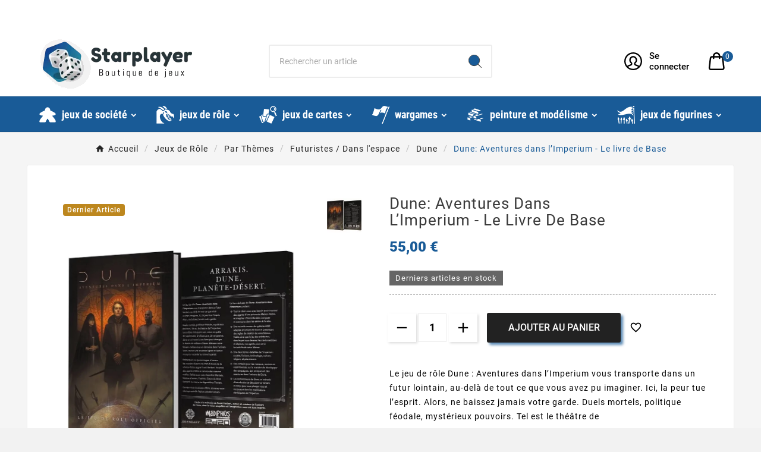

--- FILE ---
content_type: text/html; charset=utf-8
request_url: https://www.starplayer.fr/100280-dune-livre-de-regles.html
body_size: 35825
content:
<!doctype html><html lang="fr"><head><meta charset="utf-8"><meta http-equiv="x-ua-compatible" content="ie=edge"><link rel="canonical" href="https://www.starplayer.fr/100280-dune-livre-de-regles.html"><script type="application/ld+json">{
    "@context": "https://schema.org",
    "@type": "Organization",
    "name" : "STARPLAYER",
    "url" : "https://www.starplayer.fr/",
    "logo": {
      "@type": "ImageObject",
      "url":"https://www.starplayer.fr/img/starplayer-logo-1504177819.jpg"
    }
  }</script> <script type="application/ld+json">{
    "@context": "https://schema.org",
    "@type": "WebPage",
    "isPartOf": {
      "@type": "WebSite",
      "url":  "https://www.starplayer.fr/",
      "name": "STARPLAYER"
    },
    "name": "JDR - Dune - Aventures dans l’Imperium - Livre de Règles",
    "url":  "https://www.starplayer.fr/100280-dune-livre-de-regles.html"
  }</script> <script type="application/ld+json">{
      "@context": "https://schema.org",
      "@type": "BreadcrumbList",
      "itemListElement": [
                      {
              "@type": "ListItem",
              "position": 1,
              "name": "Accueil",
              "item": "https://www.starplayer.fr/"
              },                        {
              "@type": "ListItem",
              "position": 2,
              "name": "Jeux de Rôle",
              "item": "https://www.starplayer.fr/819-jeux-de-role"
              },                        {
              "@type": "ListItem",
              "position": 3,
              "name": "Par Thèmes",
              "item": "https://www.starplayer.fr/1634-par-themes"
              },                        {
              "@type": "ListItem",
              "position": 4,
              "name": "Futuristes / Dans l&#039;espace",
              "item": "https://www.starplayer.fr/1648-dans-l-espace"
              },                        {
              "@type": "ListItem",
              "position": 5,
              "name": "Dune",
              "item": "https://www.starplayer.fr/1772-dune"
              },                        {
              "@type": "ListItem",
              "position": 6,
              "name": "Dune: Aventures dans l’Imperium - Le livre de Base",
              "item": "https://www.starplayer.fr/100280-dune-livre-de-regles.html"
              }            ]
          }</script> <script type="application/ld+json">{
    "@context": "https://schema.org/",
    "@type": "Product",
    "name": "Dune: Aventures dans l’Imperium - Le livre de Base",
    "description": "Découvrez le jeu de rôle, Dune : Aventures dans l’Imperium, Un jeu de rôle qui vous transporte dans un futur lointain, au-delà de tout ce que vous avez pu imaginer. Ici, la peur tue l’esprit. Alors. Disponible chez STARPLAYER, la boutique de jeux de rôle",
    "category": "Dune",
    "image" :"https://www.starplayer.fr/18684-home_default/dune-livre-de-regles.webp",    "sku": "ASYDUN01",
    "mpn": "ASYDUN01",
    "gtin13": "978237255131",    "brand": {
      "@type": "Thing",
      "name": "Arkhane Asylum"
    },              "weight": {
        "@context": "https://schema.org",
        "@type": "QuantitativeValue",
        "value": "0.001000",
        "unitCode": "kg"
      },                "offers": {
            "@type": "Offer",
            "priceCurrency": "EUR",
            "name": "Dune: Aventures dans l’Imperium - Le livre de Base",
            "price": "55",
            "url": "https://www.starplayer.fr/100280-dune-livre-de-regles.html",
            "priceValidUntil": "2026-02-02",
                          "image": ["https://www.starplayer.fr/18684-large_default/dune-livre-de-regles.webp"],
                        "sku": "ASYDUN01",
            "mpn": "ASYDUN01",
            "gtin13": "978237255131",                                    "availability": "https://schema.org/InStock",
            "seller": {
              "@type": "Organization",
              "name": "STARPLAYER"
            }
          }
                }</script> <title>JDR - Dune - Aventures dans l’Imperium - Livre de Règles</title>  <script data-keepinline="true">var ajaxGetProductUrl = '';
    var ajaxShippingEvent = 1;
    var ajaxPaymentEvent = 1;

/* datalayer */
dataLayer = window.dataLayer || [];
    let cdcDatalayer = {"pageCategory":"product","event":"view_item","ecommerce":{"currency":"EUR","items":[{"item_name":"Dune: Aventures dans l’Imperium - Le livre de Base","item_id":"100280","price":"55","price_tax_exc":"52.13","price_tax_inc":"55","item_brand":"Arkhane Asylum","item_category":"Jeux de Role","item_category2":"Par Themes","item_category3":"Futuristes / Dans l'espace","item_category4":"Dune","quantity":1,"wholesale_price":"31.28"}],"value":"55"}};
    dataLayer.push(cdcDatalayer);

/* call to GTM Tag */
(function(w,d,s,l,i){w[l]=w[l]||[];w[l].push({'gtm.start':
new Date().getTime(),event:'gtm.js'});var f=d.getElementsByTagName(s)[0],
j=d.createElement(s),dl=l!='dataLayer'?'&l='+l:'';j.async=true;j.src=
'https://www.googletagmanager.com/gtm.js?id='+i+dl;f.parentNode.insertBefore(j,f);
})(window,document,'script','dataLayer','GTM-52NSFGXV');

/* async call to avoid cache system for dynamic data */
dataLayer.push({
  'event': 'datalayer_ready'
});</script>  <script id="Cookiebot" src="https://consent.cookiebot.com/uc.js" data-cbid="33e65195-8983-45f6-9088-1cd1779e6eb2" data-blockingmode="auto" type="text/javascript"></script><meta name="description" content="Découvrez le jeu de rôle, Dune : Aventures dans l’Imperium, Un jeu de rôle qui vous transporte dans un futur lointain, au-delà de tout ce que vous avez pu imaginer. Ici, la peur tue l’esprit. Alors. Disponible chez STARPLAYER, la boutique de jeux de rôle"><meta name="keywords" content=""><link rel="canonical" href="https://www.starplayer.fr/100280-dune-livre-de-regles.html"><meta property="og:title" content="JDR - Dune - Aventures dans l’Imperium - Livre de Règles" /><meta property="og:description" content="Découvrez le jeu de rôle, Dune : Aventures dans l’Imperium, Un jeu de rôle qui vous transporte dans un futur lointain, au-delà de tout ce que vous avez pu imaginer. Ici, la peur tue l’esprit. Alors. Disponible chez STARPLAYER, la boutique de jeux de rôle" /><meta property="og:url" content="https://www.starplayer.fr/100280-dune-livre-de-regles.html" /><meta property="og:site_name" content="STARPLAYER" /><meta name="viewport" content="width=device-width, initial-scale=1"><link rel="icon" type="image/vnd.microsoft.icon" href="https://www.starplayer.fr/img/favicon.ico?1504177984"><link rel="shortcut icon" type="image/x-icon" href="https://www.starplayer.fr/img/favicon.ico?1504177984"><link rel="stylesheet" href="https://www.starplayer.fr/themes/v1_electron_1/assets/cache/theme-351c2d464.css?v=1.0.2" type="text/css" media="all"><style>#tvcmsdesktop-logo > .tv-header-logo {
  padding: 0px;
}

#tvcmsdesktop-logo > .tv-header-logo > img  {
  width: initial;
}

#tvcmsdesktop-logo > .tv-header-logo > img {
  width: auto;
}

#tvverticalmenu > .tvallcategories {
  display: none;
}

#header .tv-menu-horizontal ul li.level-1 > a > span {
  text-transform: lowercase; 
  margin-left: 8px;
}

#header .tv-menu-horizontal ul li.level-1 > a  {
  text-shadow: initial;
}

.tvcategory-slider-wrapper-info > .tvcategory-slider-info-box {
  display: none;
}

.tvcmsapp-logo {
  display: none;
}</style><script>var Chronopost = {"ajax_endpoint":"https:\/\/www.starplayer.fr\/module\/chronopost\/ajax?ajax=1"};var TVCMSCUSTOMSETTING_BOTTOM_OPTION = "0";var TVCMSCUSTOMSETTING_DARK_MODE_INPUT = "0";var TVCMSCUSTOMSETTING_HOVER_IMG = "1";var TVCMSCUSTOMSETTING_MAIN_MENU_STICKY = "";var TVCMSCUSTOMSETTING_PRODUCT_PAGE_BOTTOM_STICKY_STATUS = "1";var TVCMSCUSTOMSETTING_VERTICAL_MENU_OPEN = "0";var TVCMSCUSTOMSETTING_WOW_JS = "0";var TVCMSCUSTOMSETTING_iso_code_country = false;var TVCMSFRONTSIDE_THEME_SETTING_SHOW = "0";var baseDir = "https:\/\/www.starplayer.fr\/";var comment_tab = "3";var getThemeOptionsLink = "https:\/\/www.starplayer.fr\/module\/tvcmsthemeoptions\/default";var gettvcmsbestsellerproductslink = "https:\/\/www.starplayer.fr\/module\/tvcmsbestsellerproducts\/default";var gettvcmscategoryproductlink = "https:\/\/www.starplayer.fr\/module\/tvcmscategoryproduct\/default";var gettvcmsmegamenulink = "https:\/\/www.starplayer.fr\/module\/tvcmsmegamenu\/default";var gettvcmsnewproductslink = "https:\/\/www.starplayer.fr\/module\/tvcmsnewproducts\/default";var gettvcmstabproductslink = "https:\/\/www.starplayer.fr\/module\/tvcmstabproducts\/default";var gettvcmsverticalmenulink = "https:\/\/www.starplayer.fr\/module\/tvcmsverticalmenu\/default";var klCustomer = {"email":null,"firstName":null,"lastName":null};var klProduct = {"ProductName":"Dune: Aventures dans l\u2019Imperium - Le livre de Base","ProductID":100280,"SKU":"ASYDUN01","Tags":["jdr","dune","livre de r\u00e8gles","aventures dans imperium"],"Price":"52.13","PriceInclTax":"55.00","SpecialPrice":"55.00","Categories":["Jeux de R\u00f4le","Par Th\u00e8mes","Futuristes \/ Dans l'espace","Quelques univers","Dune","Dune"],"Image":"https:\/\/www.starplayer.fr\/18684-home_default\/dune-livre-de-regles.webp","Link":"https:\/\/www.starplayer.fr\/100280-dune-livre-de-regles.html","ShopID":1,"LangID":2};var lgcomments_products_default_display = "3";var lgcomments_products_extra_display = "10";var module_dir = "\/modules\/lgcomments\/";var pm_crosssellingoncart = {"product_selection":[],"products_quantity":4,"products_quantity_tablet":2,"products_quantity_mobile":1,"order_page_link":"https:\/\/www.starplayer.fr\/commande","nbItems":0};var prestashop = {"cart":{"products":[],"totals":{"total":{"type":"total","label":"Total","amount":0,"value":"0,00\u00a0\u20ac"},"total_including_tax":{"type":"total","label":"Total TTC\u00a0:","amount":0,"value":"0,00\u00a0\u20ac"},"total_excluding_tax":{"type":"total","label":"Total HT\u00a0:","amount":0,"value":"0,00\u00a0\u20ac"}},"subtotals":{"products":{"type":"products","label":"Sous-total","amount":0,"value":"0,00\u00a0\u20ac"},"discounts":null,"shipping":{"type":"shipping","label":"Livraison","amount":0,"value":""},"tax":{"type":"tax","label":"Taxes incluses","amount":0,"value":"0,00\u00a0\u20ac"}},"products_count":0,"summary_string":"0 articles","vouchers":{"allowed":1,"added":[]},"discounts":[],"minimalPurchase":1,"minimalPurchaseRequired":"Un montant total de 1,00\u00a0\u20ac HT minimum est requis pour valider votre commande. Le montant actuel de votre commande est de 0,00\u00a0\u20ac HT."},"currency":{"id":2,"name":"Euro","iso_code":"EUR","iso_code_num":"","sign":"\u20ac"},"customer":{"lastname":null,"firstname":null,"email":null,"birthday":null,"newsletter":null,"newsletter_date_add":null,"optin":null,"website":null,"company":null,"siret":null,"ape":null,"is_logged":false,"gender":{"type":null,"name":null},"addresses":[]},"language":{"name":"Fran\u00e7ais (French)","iso_code":"fr","locale":"fr-FR","language_code":"fr-fr","is_rtl":0,"date_format_lite":"d\/m\/Y","date_format_full":"d\/m\/Y H:i:s","id":2},"page":{"title":"","canonical":"https:\/\/www.starplayer.fr\/100280-dune-livre-de-regles.html","meta":{"title":"JDR - Dune - Aventures dans l\u2019Imperium - Livre de R\u00e8gles","description":"D\u00e9couvrez le jeu de r\u00f4le, Dune : Aventures dans l\u2019Imperium, Un jeu de r\u00f4le qui vous transporte dans un futur lointain, au-del\u00e0 de tout ce que vous avez pu imaginer. Ici, la peur tue l\u2019esprit. Alors. Disponible chez STARPLAYER, la boutique de jeux de r\u00f4le","keywords":"","robots":"index"},"page_name":"product","body_classes":{"lang-fr":true,"lang-rtl":false,"country-FR":true,"currency-EUR":true,"layout-full-width":true,"page-product":true,"tax-display-enabled":true,"page-customer-account":false,"product-id-100280":true,"product-Dune: Aventures dans l\u2019Imperium - Le livre de Base":true,"product-id-category-1772":true,"product-id-manufacturer-139":true,"product-id-supplier-0":true,"product-available-for-order":true},"admin_notifications":[],"password-policy":{"feedbacks":{"0":"Tr\u00e8s faible","1":"Faible","2":"Moyenne","3":"Fort","4":"Tr\u00e8s fort","Straight rows of keys are easy to guess":"Les suites de touches sur le clavier sont faciles \u00e0 deviner","Short keyboard patterns are easy to guess":"Les mod\u00e8les courts sur le clavier sont faciles \u00e0 deviner.","Use a longer keyboard pattern with more turns":"Utilisez une combinaison de touches plus longue et plus complexe.","Repeats like \"aaa\" are easy to guess":"Les r\u00e9p\u00e9titions (ex. : \"aaa\") sont faciles \u00e0 deviner.","Repeats like \"abcabcabc\" are only slightly harder to guess than \"abc\"":"Les r\u00e9p\u00e9titions (ex. : \"abcabcabc\") sont seulement un peu plus difficiles \u00e0 deviner que \"abc\".","Sequences like abc or 6543 are easy to guess":"Les s\u00e9quences (ex. : abc ou 6543) sont faciles \u00e0 deviner.","Recent years are easy to guess":"Les ann\u00e9es r\u00e9centes sont faciles \u00e0 deviner.","Dates are often easy to guess":"Les dates sont souvent faciles \u00e0 deviner.","This is a top-10 common password":"Ce mot de passe figure parmi les 10 mots de passe les plus courants.","This is a top-100 common password":"Ce mot de passe figure parmi les 100 mots de passe les plus courants.","This is a very common password":"Ceci est un mot de passe tr\u00e8s courant.","This is similar to a commonly used password":"Ce mot de passe est similaire \u00e0 un mot de passe couramment utilis\u00e9.","A word by itself is easy to guess":"Un mot seul est facile \u00e0 deviner.","Names and surnames by themselves are easy to guess":"Les noms et les surnoms seuls sont faciles \u00e0 deviner.","Common names and surnames are easy to guess":"Les noms et les pr\u00e9noms courants sont faciles \u00e0 deviner.","Use a few words, avoid common phrases":"Utilisez quelques mots, \u00e9vitez les phrases courantes.","No need for symbols, digits, or uppercase letters":"Pas besoin de symboles, de chiffres ou de majuscules.","Avoid repeated words and characters":"\u00c9viter de r\u00e9p\u00e9ter les mots et les caract\u00e8res.","Avoid sequences":"\u00c9viter les s\u00e9quences.","Avoid recent years":"\u00c9vitez les ann\u00e9es r\u00e9centes.","Avoid years that are associated with you":"\u00c9vitez les ann\u00e9es qui vous sont associ\u00e9es.","Avoid dates and years that are associated with you":"\u00c9vitez les dates et les ann\u00e9es qui vous sont associ\u00e9es.","Capitalization doesn't help very much":"Les majuscules ne sont pas tr\u00e8s utiles.","All-uppercase is almost as easy to guess as all-lowercase":"Un mot de passe tout en majuscules est presque aussi facile \u00e0 deviner qu'un mot de passe tout en minuscules.","Reversed words aren't much harder to guess":"Les mots invers\u00e9s ne sont pas beaucoup plus difficiles \u00e0 deviner.","Predictable substitutions like '@' instead of 'a' don't help very much":"Les substitutions pr\u00e9visibles comme '\"@\" au lieu de \"a\" n'aident pas beaucoup.","Add another word or two. Uncommon words are better.":"Ajoutez un autre mot ou deux. Pr\u00e9f\u00e9rez les mots peu courants."}}},"shop":{"name":"STARPLAYER","logo":"https:\/\/www.starplayer.fr\/img\/starplayer-logo-1504177819.jpg","stores_icon":"https:\/\/www.starplayer.fr\/img\/logo_stores.png","favicon":"https:\/\/www.starplayer.fr\/img\/favicon.ico"},"core_js_public_path":"\/themes\/","urls":{"base_url":"https:\/\/www.starplayer.fr\/","current_url":"https:\/\/www.starplayer.fr\/100280-dune-livre-de-regles.html","shop_domain_url":"https:\/\/www.starplayer.fr","img_ps_url":"https:\/\/www.starplayer.fr\/img\/","img_cat_url":"https:\/\/www.starplayer.fr\/img\/c\/","img_lang_url":"https:\/\/www.starplayer.fr\/img\/l\/","img_prod_url":"https:\/\/www.starplayer.fr\/img\/p\/","img_manu_url":"https:\/\/www.starplayer.fr\/img\/m\/","img_sup_url":"https:\/\/www.starplayer.fr\/img\/su\/","img_ship_url":"https:\/\/www.starplayer.fr\/img\/s\/","img_store_url":"https:\/\/www.starplayer.fr\/img\/st\/","img_col_url":"https:\/\/www.starplayer.fr\/img\/co\/","img_url":"https:\/\/www.starplayer.fr\/themes\/v1_electron_1\/assets\/img\/","css_url":"https:\/\/www.starplayer.fr\/themes\/v1_electron_1\/assets\/css\/","js_url":"https:\/\/www.starplayer.fr\/themes\/v1_electron_1\/assets\/js\/","pic_url":"https:\/\/www.starplayer.fr\/upload\/","theme_assets":"https:\/\/www.starplayer.fr\/themes\/v1_electron_1\/assets\/","pages":{"address":"https:\/\/www.starplayer.fr\/adresse","addresses":"https:\/\/www.starplayer.fr\/adresses","authentication":"https:\/\/www.starplayer.fr\/connexion","manufacturer":"https:\/\/www.starplayer.fr\/brands","cart":"https:\/\/www.starplayer.fr\/panier","category":"https:\/\/www.starplayer.fr\/index.php?controller=category","cms":"https:\/\/www.starplayer.fr\/index.php?controller=cms","contact":"https:\/\/www.starplayer.fr\/nous-contacter","discount":"https:\/\/www.starplayer.fr\/reduction","guest_tracking":"https:\/\/www.starplayer.fr\/suivi-commande-invite","history":"https:\/\/www.starplayer.fr\/historique-commandes","identity":"https:\/\/www.starplayer.fr\/identite","index":"https:\/\/www.starplayer.fr\/","my_account":"https:\/\/www.starplayer.fr\/mon-compte","order_confirmation":"https:\/\/www.starplayer.fr\/confirmation-commande","order_detail":"https:\/\/www.starplayer.fr\/index.php?controller=order-detail","order_follow":"https:\/\/www.starplayer.fr\/suivi-commande","order":"https:\/\/www.starplayer.fr\/commande","order_return":"https:\/\/www.starplayer.fr\/index.php?controller=order-return","order_slip":"https:\/\/www.starplayer.fr\/avoirs","pagenotfound":"https:\/\/www.starplayer.fr\/page-introuvable","password":"https:\/\/www.starplayer.fr\/recuperation-mot-de-passe","pdf_invoice":"https:\/\/www.starplayer.fr\/index.php?controller=pdf-invoice","pdf_order_return":"https:\/\/www.starplayer.fr\/index.php?controller=pdf-order-return","pdf_order_slip":"https:\/\/www.starplayer.fr\/index.php?controller=pdf-order-slip","prices_drop":"https:\/\/www.starplayer.fr\/promotions","product":"https:\/\/www.starplayer.fr\/index.php?controller=product","registration":"https:\/\/www.starplayer.fr\/index.php?controller=registration","search":"https:\/\/www.starplayer.fr\/recherche","sitemap":"https:\/\/www.starplayer.fr\/plan du site","stores":"https:\/\/www.starplayer.fr\/magasins","supplier":"https:\/\/www.starplayer.fr\/fournisseur","brands":"https:\/\/www.starplayer.fr\/brands","register":"https:\/\/www.starplayer.fr\/index.php?controller=registration","order_login":"https:\/\/www.starplayer.fr\/commande?login=1"},"alternative_langs":[],"actions":{"logout":"https:\/\/www.starplayer.fr\/?mylogout="},"no_picture_image":{"bySize":{"side_product_default":{"url":"https:\/\/www.starplayer.fr\/img\/p\/fr-default-side_product_default.jpg","width":86,"height":86},"small_default":{"url":"https:\/\/www.starplayer.fr\/img\/p\/fr-default-small_default.jpg","width":98,"height":98},"cart_default":{"url":"https:\/\/www.starplayer.fr\/img\/p\/fr-default-cart_default.jpg","width":125,"height":125},"add_cart_def":{"url":"https:\/\/www.starplayer.fr\/img\/p\/fr-default-add_cart_def.jpg","width":200,"height":200},"home_default":{"url":"https:\/\/www.starplayer.fr\/img\/p\/fr-default-home_default.jpg","width":239,"height":239},"medium_default":{"url":"https:\/\/www.starplayer.fr\/img\/p\/fr-default-medium_default.jpg","width":452,"height":452},"pd_custom":{"url":"https:\/\/www.starplayer.fr\/img\/p\/fr-default-pd_custom.jpg","width":452,"height":452},"pd4_def":{"url":"https:\/\/www.starplayer.fr\/img\/p\/fr-default-pd4_def.jpg","width":724,"height":724},"large_default":{"url":"https:\/\/www.starplayer.fr\/img\/p\/fr-default-large_default.jpg","width":800,"height":800}},"small":{"url":"https:\/\/www.starplayer.fr\/img\/p\/fr-default-side_product_default.jpg","width":86,"height":86},"medium":{"url":"https:\/\/www.starplayer.fr\/img\/p\/fr-default-home_default.jpg","width":239,"height":239},"large":{"url":"https:\/\/www.starplayer.fr\/img\/p\/fr-default-large_default.jpg","width":800,"height":800},"legend":""}},"configuration":{"display_taxes_label":true,"display_prices_tax_incl":true,"is_catalog":false,"show_prices":true,"opt_in":{"partner":true},"quantity_discount":{"type":"discount","label":"Remise sur prix unitaire"},"voucher_enabled":1,"return_enabled":0},"field_required":[],"breadcrumb":{"links":[{"title":"Accueil","url":"https:\/\/www.starplayer.fr\/"},{"title":"Jeux de R\u00f4le","url":"https:\/\/www.starplayer.fr\/819-jeux-de-role"},{"title":"Par Th\u00e8mes","url":"https:\/\/www.starplayer.fr\/1634-par-themes"},{"title":"Futuristes \/ Dans l'espace","url":"https:\/\/www.starplayer.fr\/1648-dans-l-espace"},{"title":"Dune","url":"https:\/\/www.starplayer.fr\/1772-dune"},{"title":"Dune: Aventures dans l\u2019Imperium - Le livre de Base","url":"https:\/\/www.starplayer.fr\/100280-dune-livre-de-regles.html"}],"count":6},"link":{"protocol_link":"https:\/\/","protocol_content":"https:\/\/"},"time":1768767925,"static_token":"b3ffbd0462d58c8f1507ca02a13ca5d2","token":"433c023dd2091e0c2fa8b5fdbfe3675e","debug":true};var psemailsubscription_subscription = "https:\/\/www.starplayer.fr\/module\/ps_emailsubscription\/subscription";var psr_icon_color = "#F19D76";var review_controller_link = "https:\/\/www.starplayer.fr\/module\/lgcomments\/reviews";var review_controller_name = "index.php?controller=module-lgcomments-reviews";var send_successfull_msg = "La critique a \u00e9t\u00e9 correctement envoy\u00e9e.";var sliderblocks = 4;var ssIsCeInstalled = false;var star_color = "orange";var star_style = "square";var static_token = "b3ffbd0462d58c8f1507ca02a13ca5d2";var tvMainSmartSpeed = "600";var tvcms_base_dir = "https:\/\/www.starplayer.fr\/";var tvcms_setting = true;var tvthemename = "v1_electron_1";var wish_link = "https:\/\/www.starplayer.fr\/module\/tvcmswishlist\/mywishlist";</script> <link rel="prefetch" href="https://www.paypal.com/sdk/js?client-id=AXjYFXWyb4xJCErTUDiFkzL0Ulnn-bMm4fal4G-1nQXQ1ZQxp06fOuE7naKUXGkq2TZpYSiI9xXbs4eo&amp;merchant-id=BMXEKGW6RGJUE&amp;currency=EUR&amp;intent=capture&amp;commit=false&amp;vault=false&amp;integration-date=2022-14-06&amp;disable-funding=bancontact,eps,giropay,ideal,mybank,p24,sofort&amp;enable-funding=paylater&amp;components=marks,funding-eligibility" as="script"> <script type="text/javascript">var sp_link_base ='https://www.starplayer.fr';</script> <script type="text/javascript">function renderDataAjax(jsonData)
{
    for (var key in jsonData) {
	    if(key=='java_script')
        {
            $('body').append(jsonData[key]);
        }
        else
            if($('#ets_speed_dy_'+key).length)
            {
                if($('#ets_speed_dy_'+key+' #layer_cart').length)
                {
                    $('#ets_speed_dy_'+key).before($('#ets_speed_dy_'+key+' #layer_cart').clone());
                    $('#ets_speed_dy_'+key+' #layer_cart').remove();
                    $('#layer_cart').before('<div class="layer_cart_overlay"></div>');
                }
                $('#ets_speed_dy_'+key).replaceWith(jsonData[key]);  
            }
              
    }
    if($('#header .shopping_cart').length && $('#header .cart_block').length)
    {
        var shopping_cart = new HoverWatcher('#header .shopping_cart');
        var cart_block = new HoverWatcher('#header .cart_block');
        $("#header .shopping_cart a:first").hover(
    		function(){
    			if (ajaxCart.nb_total_products > 0 || parseInt($('.ajax_cart_quantity').html()) > 0)
    				$("#header .cart_block").stop(true, true).slideDown(450);
    		},
    		function(){
    			setTimeout(function(){
    				if (!shopping_cart.isHoveringOver() && !cart_block.isHoveringOver())
    					$("#header .cart_block").stop(true, true).slideUp(450);
    			}, 200);
    		}
    	);
    }
    if(typeof jsonData.custom_js!== undefined && jsonData.custom_js)
        $('head').append('<script src="'+sp_link_base+'/modules/ets_superspeed/views/js/script_custom.js">');
}</script> <style>.layered_filter_ul .radio,.layered_filter_ul .checkbox {
    display: inline-block;
}
.ets_speed_dynamic_hook .cart-products-count{
    display:none!important;
}
.ets_speed_dynamic_hook .ajax_cart_quantity ,.ets_speed_dynamic_hook .ajax_cart_product_txt,.ets_speed_dynamic_hook .ajax_cart_product_txt_s{
    display:none!important;
}
.ets_speed_dynamic_hook .shopping_cart > a:first-child:after {
    display:none!important;
}</style> <script type="application/ld+json">{
            "@context": "http://schema.org",
            "@type": "WebSite",
            "url" : "https://www.starplayer.fr",
            "image": {
                "@type": "ImageObject",
                "url":"https://www.starplayer.fr/img/starplayer-logo-1504177819.jpg"
            },
            "potentialAction": {
                "@type": "SearchAction",
                "target": "https://www.starplayer.fr/recherche?search_query={search_term_string}",
                "query-input": "required name=search_term_string"
            }
        }</script> <link rel="dns-prefetch" href="https://www.starplayer.fr" /><link rel="preconnect" href="https://www.starplayer.fr" crossorigin /><link rel="preload" href="https://www.starplayer.fr/themes/v1_electron_1/assets/css/570eb83859dc23dd0eec423a49e147fe.woff2" as="font" type="font/woff2" crossorigin /><link rel="preload" href="https://www.starplayer.fr/themes/v1_electron_1/assets/css/../fonts/roboto/KFOlCnqEu92Fr1MmYUtfBBc4.woff2" as="font" type="font/woff2" crossorigin /><link rel="preload" href="https://www.starplayer.fr/themes/v1_electron_1/assets/css/../fonts/roboto-condensed/ieVl2ZhZI2eCN5jzbjEETS9weq8-19K7DQ.woff2" as="font" type="font/woff2" crossorigin media='(min-width: 992px)' /><link as="style" rel="stylesheet preload" type="text/css" href="https://www.starplayer.fr/themes/v1_electron_1/assets/css/material-fonts.css" /><link as="style" rel="stylesheet preload" type="text/css" href="https://www.starplayer.fr/themes/v1_electron_1/assets/css/roboto.css" /><link as="style" rel="stylesheet preload" type="text/css" href="https://www.starplayer.fr/themes/v1_electron_1/assets/css/roboto-condensed.css" media='(min-width: 992px)' /><meta content="width=device-width, initial-scale=1" name="viewport"><meta property="og:type" content="product"><meta property="og:url" content="https://www.starplayer.fr/100280-dune-livre-de-regles.html"><meta property="og:title" content="JDR - Dune - Aventures dans l’Imperium - Livre de Règles"><meta property="og:site_name" content="STARPLAYER"><meta property="og:description" content="Découvrez le jeu de rôle, Dune : Aventures dans l’Imperium, Un jeu de rôle qui vous transporte dans un futur lointain, au-delà de tout ce que vous avez pu imaginer. Ici, la peur tue l’esprit. Alors. Disponible chez STARPLAYER, la boutique de jeux de rôle"><meta property="og:image" content="https://www.starplayer.fr/18684-large_default/dune-livre-de-regles.webp"><meta property="product:pretax_price:amount" content="52.1327"><meta property="product:pretax_price:currency" content="EUR"><meta property="product:price:amount" content="55"><meta property="product:price:currency" content="EUR"><meta property="product:weight:value" content="0.001000"><meta property="product:weight:units" content="kg"><link rel="stylesheet" type="text/css" href="https://www.starplayer.fr/themes/v1_electron_1/assets/css//all_theme_custom_1_1.css"></link></head><body id="product" class="lang-fr country-fr currency-eur layout-full-width page-product tax-display-enabled product-id-100280 product-dune--aventures-dans-l-imperium-le-livre-de-base product-id-category-1772 product-id-manufacturer-139 product-id-supplier-0 product-available-for-order text1-light text2-light" data-mouse-hover-img='1' data-menu-sticky=''><noscript><iframe src="https://www.googletagmanager.com/ns.html?id=GTM-52NSFGXV" height="0" width="0" style="display:none;visibility:hidden"></iframe></noscript><main><div class="tv-main-div " ><header id="header"><div class="tvcmsdesktop-top-header-wrapper header-2" data-header-layout="2"><div class='tvheader-offer-wrapper'><div class="tvheader-nav-offer-text"><i class='material-icons'>&#xe8d0;</i><div class="marquee"><p><i class="material-icons"></i> Besoin d’un conseil? Appelez-nous au <span> (du lundi au samedi de 10h30 à 19h00) vous pouvez aussi <a href="nous-contacter">nous écrire un mail</a></span></p></div></div></div><div class='container-fluid tvcmsdesktop-top-second hidden-md-down'><div class="container"><div class="row tvcmsdesktop-top-header-box"><div class='col-lg-4 col-md-4 col-xl-4 col-sm-12 tvcms-header-logo-wrapper'><div class="hidden-sm-down tvcms-header-logo" id="tvcmsdesktop-logo"><div class="tv-header-logo"><a href="https://www.starplayer.fr/"><img class="logo img-responsive" src="https://www.starplayer.fr/img/starplayer-logo-1504177819.jpg" alt="STARPLAYER" height="35" width="201"></a></div></div></div><div class="col-lg-4 col-md-4 col-xl-4 col-sm-12 tvcmsheader-search"><div class='tvcmssearch-wrapper' id="_desktop_search"><div class="search-widget tvcmsheader-search" data-search-controller-url="//www.starplayer.fr/recherche"><div class="tvsearch-top-wrapper"><div class="tvheader-sarch-display"><div class="tvheader-search-display-icon"><div class="tvsearch-open"><svg version="1.1" id="Layer_1" x="0px" y="0px" width="30px" height="30px" viewBox="0 0 30 30" xml:space="preserve"><g><polygon points="29.245,30 21.475,22.32 22.23,21.552 30,29.232 " /><circle style="fill:#FFD741;" cx="13" cy="13" r="12.1" /><circle style="fill:none;stroke:#000000;stroke-miterlimit:10;" cx="13" cy="13" r="12.5" /></g></svg></div><div class="tvsearch-close"><svg version="1.1" id="Layer_1" x="0px" y="0px" width="24px" height="24px" viewBox="0 0 20 20" xml:space="preserve"><g><rect x="9.63" y="-3.82" transform="matrix(0.7064 -0.7078 0.7078 0.7064 -4.1427 10.0132)" width="1" height="27.641"></rect></g><g><rect x="9.63" y="-3.82" transform="matrix(-0.7064 -0.7078 0.7078 -0.7064 9.9859 24.1432)" width="1" height="27.641"></rect></g></svg></div></div></div><div class="tvsearch-header-display-wrappper tvsearch-header-display-full"><form method="get" action="//www.starplayer.fr/recherche"><input type="hidden" name="controller" value="search" /><div class="tvheader-top-search"><div class="tvheader-top-search-wrapper-info-box"><input type="text" name="s" class='tvcmssearch-words' placeholder="Rechercher un article" aria-label="Chercher " autocomplete="off" /></div></div><div class="tvheader-top-search-wrapper"><button type="submit" class="tvheader-search-btn" aria-label="Search"><svg version="1.1" id="Layer_1" x="0px" y="0px" width="22px" height="22px" viewBox="0 0 30 30" xml:space="preserve"><g><polygon points="29.245,30 21.475,22.32 22.23,21.552 30,29.232 " /><circle style="fill:#FFD741;" cx="13" cy="13" r="12.1" /><circle style="fill:none;stroke:#000000;stroke-miterlimit:10;" cx="13" cy="13" r="12.5" /></g></svg></button></div></form><div class='tvsearch-result'></div></div></div></div></div></div><div class="col-lg-4 col-md-4 col-xl-4 col-sm-12 tvcmsheader-nav-right"><div class="tv-contact-account-cart-wrapper"><div id='tvcmsdesktop-account-button'><div class="tv-header-account tv-account-wrapper tvcms-header-myaccount"><button class="btn-unstyle tv-myaccount-btn tv-myaccount-btn-desktop" name="User Icon" aria-label="User Icon"><svg width="30" height="30" viewBox="0 0 18 18" fill="none" xmlns="http://www.w3.org/2000/svg"><path fill-rule="evenodd" clip-rule="evenodd" d="M9 18C13.9706 18 18 13.9706 18 9C18 4.02944 13.9706 0 9 0C4.02944 0 0 4.02944 0 9C0 13.9706 4.02944 18 9 18ZM2.96314 13.6429C1.97328 12.3577 1.38462 10.7476 1.38462 9C1.38462 4.79414 4.79414 1.38462 9 1.38462C13.2059 1.38462 16.6154 4.79414 16.6154 9C16.6154 10.7479 16.0265 12.3583 15.0363 13.6436C14.5845 13.2339 14.0071 12.9375 13.2472 12.664C13.1334 12.6231 13.0167 12.5828 12.8711 12.5338L12.5164 12.4151C11.654 12.1241 11.3488 11.9392 11.2779 11.7054C11.2754 11.6975 11.2716 11.6829 11.2662 11.6545C11.2355 11.4925 11.2425 11.3153 11.3056 11.1682C11.3428 11.0815 11.3995 11.0043 11.4845 10.9332C12.4409 10.0698 12.9231 9.09672 12.9231 7.76942C12.9231 5.45697 11.1138 3.69231 9 3.69231C6.8717 3.69231 5.07692 5.42689 5.07692 7.76942C5.07692 9.09279 5.54654 10.0375 6.46886 10.906C6.58753 11.0061 6.64712 11.0794 6.68765 11.1563C6.7661 11.305 6.77614 11.4774 6.74178 11.6362C6.73932 11.6475 6.73727 11.6561 6.73599 11.6614C6.73444 11.6679 6.734 11.6697 6.73528 11.6663C6.66696 11.909 6.38398 12.0833 5.58653 12.3557L5.178 12.4937C5.0076 12.5515 4.87214 12.5989 4.73956 12.6479C3.99231 12.9237 3.41489 13.2283 2.96314 13.6429ZM3.90599 14.6609C5.25532 15.8759 7.0413 16.6154 9 16.6154C10.9582 16.6154 12.7439 15.8763 14.0931 14.6618C13.791 14.394 13.3722 14.1806 12.7783 13.9668C12.675 13.9296 12.5668 13.8923 12.4296 13.8462L12.0738 13.727C10.7858 13.2925 10.2059 12.9412 9.95643 12.1187C9.94067 12.0698 9.92247 12.0001 9.90583 11.9123C9.82823 11.5029 9.84577 11.0592 10.0331 10.6225C10.1549 10.3384 10.3421 10.0835 10.5764 9.88834C11.2362 9.29223 11.5385 8.68214 11.5385 7.76942C11.5385 6.22952 10.3567 5.07692 9 5.07692C7.62603 5.07692 6.46154 6.20236 6.46154 7.76942C6.46154 8.68126 6.75685 9.2753 7.38507 9.86885C7.6109 10.0559 7.78663 10.2719 7.91234 10.5103C8.16378 10.9869 8.19244 11.4792 8.09505 11.9291C8.07511 12.0212 8.05319 12.0945 8.05311 12.0864C7.83511 12.896 7.27135 13.2434 6.03409 13.666L5.62289 13.8049C5.46309 13.8591 5.33831 13.9028 5.219 13.9468C4.63192 14.1635 4.21074 14.3849 3.90599 14.6609Z" fill="black"/></svg><span>Se connecter</span></button><ul class="dropdown-menu tv-account-dropdown tv-dropdown"><li class="tvcms-signin"><div id="tvcmsdesktop-user-info" class="tvcms-header-sign user-info tvheader-sign"><a href="https://www.starplayer.fr/mon-compte" class="tvhedaer-sign-btn" title="Connectez-vous à votre espace personnel" rel="nofollow"><i class="material-icons">&#xe7fd;</i><span class="tvhedaer-sign-span">Connexion</span></a></div></li><li class="ttvcms-wishlist-icon">  <script>var wishlistProductsIds='';var baseDir ='https://www.starplayer.fr/';var static_token='b3ffbd0462d58c8f1507ca02a13ca5d2';var isLogged ='';var loggin_required='Vous devez être connecté pour gérer votre liste de souhaits.	';var deleted_wishlist ='La liste de souhaits a été supprimée avec succès.';var default_wishlist ='La liste de souhaits par défaut a été définie avec succès.';var added_to_wishlist ='Vous devez être connecté pour gérer votre liste de souhaits.	';var mywishlist_url='https://www.starplayer.fr/module/tvcmswishlist/mywishlist';var isLoggedWishlist=false;</script><div id="_desktop_wishtlistTop" class="pull-right tvcmsdesktop-view-wishlist"><a class="wishtlist_top tvdesktop-wishlist" href="https://www.starplayer.fr/module/tvcmswishlist/mywishlist"><div class="tvwishlist-icon"><i class='material-icons'>&#xe87d;</i></div><div class="tvwishlist-name"><span>liste de souhaits</span><span class="cart-wishlist-number tvwishlist-number">(0 )</span></div></a></div></li><li class="tvheader-compare"></li><li class="tvheader-language"></li><li class="tvheader-currency"></li></ul></div></div><div id="_desktop_cart_manage" class="tvcms-header-cart"><div id="_desktop_cart"><div class="blockcart cart-preview inactive tv-header-cart" data-refresh-url="//www.starplayer.fr/module/ps_shoppingcart/ajax"><div class="tvheader-cart-wrapper "><div class='tvheader-cart-btn-wrapper'><a rel="nofollow" href="JavaScript:void(0);" data-url='//www.starplayer.fr/panier?action=show' title='Panier'><div class="tvcart-icon-text-wrapper"><div class="tv-cart-icon tvheader-right-icon tv-cart-icon-main"><svg width="30" height="30" viewBox="0 0 17 18" fill="none" xmlns="http://www.w3.org/2000/svg"><path fill-rule="evenodd" clip-rule="evenodd" d="M8.06324 1.5C6.82049 1.5 5.81324 2.505 5.81324 3.75H10.3132C10.3132 2.505 9.30599 1.5 8.06324 1.5ZM10.3132 5.25V6C10.3132 6.4125 10.6492 6.75 11.0632 6.75C11.4772 6.75 11.8132 6.4125 11.8132 6V5.25H12.7297C13.11 5.25 13.4295 5.535 13.4745 5.91L14.6212 15.66C14.6737 16.11 14.3257 16.5 13.8765 16.5H2.24999C1.80074 16.5 1.45274 16.11 1.50524 15.66L2.65199 5.91C2.69699 5.535 3.01649 5.25 3.39674 5.25H4.31324V6C4.31324 6.4125 4.64924 6.75 5.06324 6.75C5.47724 6.75 5.81324 6.4125 5.81324 6V5.25H10.3132ZM4.31324 3.75H3.39674C2.25599 3.75 1.29599 4.605 1.16249 5.7375L0.0157376 15.4875C-0.141762 16.8225 0.902988 18 2.24999 18H13.8765C15.2235 18 16.2682 16.8225 16.1107 15.4875L14.964 5.7375C14.8305 4.605 13.8705 3.75 12.7297 3.75H11.8132C11.8132 1.68 10.134 0 8.06324 0C5.99174 0 4.31324 1.68 4.31324 3.75V3.75Z" fill="black"/></svg></div><div class="tv-cart-cart-inner"><span class="cart-products-count">0</span></div></div></a></div><div class="ttvcmscart-show-dropdown-right"><div class="ttvcart-no-product"><div class="ttvcart-close-title-count tdclose-btn-wrap"><button class="ttvclose-cart"></button><div class="ttvcart-top-title"><div style=" font-weight: 600;letter-spacing: 2px;text-transform: uppercase;color: #000;padding-bottom: 0;margin-bottom: 0;text-align: center;font-size: 15px;">Panier</div></div><div class="ttvcart-counter"><span class="ttvcart-products-count">0</span></div></div></div></div></div></div></div></div></div></div></div></div></div><div class="tvcms-header-menu-offer-wrapper tvcmsheader-sticky"><div class="position-static tvcms-header-menu"><div class='tvcmsmain-menu-wrapper container'><div id='tvdesktop-megamenu'><div class="container_tv_megamenu"><div id="tv-menu-horizontal" class="tv-menu-horizontal clearfix"><ul class="menu-content"><li class="tvmega-menu-title">Mega Menu</li><li class="level-1 parent "><a href="https://www.starplayer.fr/818-jeux-de-societe"><img src="/modules/tvcmsmegamenu/views/img/icons/b0de460c25373c258439d9a41e68c4f6f695f6d5_meeple_32.png" alt=""/><span>Jeux de Société</span></a><span class="icon-drop-mobile"></span><ul class="menu-dropdown cat-drop-menu tv-sub-auto"><li class="level-2 parent "><a href="https://www.starplayer.fr/932-toutes-les-gammes"><span>Toutes les gammes</span></a><span class="icon-drop-mobile"></span><ul class="menu-dropdown cat-drop-menu "><li class="level-3 parent "><a href="https://www.starplayer.fr/31-0-9-a-b-c"><span>0 9-A-B-C</span></a><span class="icon-drop-mobile"></span><ul class="menu-dropdown cat-drop-menu "><li class="level-4 "><a href="https://www.starplayer.fr/107-6-qui-prend"><span>6 Qui prend</span></a></li><li class="level-4 "><a href="https://www.starplayer.fr/1158-7-wonders"><span>7 Wonders</span></a></li><li class="level-4 "><a href="https://www.starplayer.fr/1293-abyss"><span>Abyss</span></a></li><li class="level-4 "><a href="https://www.starplayer.fr/681-aeon-s-end"><span>Aeon\'s End</span></a></li><li class="level-4 "><a href="https://www.starplayer.fr/1294-affinity"><span>Affinity</span></a></li><li class="level-4 "><a href="https://www.starplayer.fr/111-agricola"><span>Agricola</span></a></li><li class="level-4 "><a href="https://www.starplayer.fr/113-andor"><span>Andor</span></a></li><li class="level-4 "><a href="https://www.starplayer.fr/1297-ankh-les-dieux-d-egypte"><span>Ankh : Les Dieux d\'Egypte</span></a></li><li class="level-4 "><a href="https://www.starplayer.fr/116-aventuriers-du-rail-les"><span>Aventuriers du Rail (Les)</span></a></li><li class="level-4 "><a href="https://www.starplayer.fr/1321-azul"><span>Azul</span></a></li><li class="level-4 "><a href="https://www.starplayer.fr/117-bang"><span>Bang</span></a></li><li class="level-4 "><a href="https://www.starplayer.fr/1235-bastion"><span>Bastion</span></a></li><li class="level-4 "><a href="https://www.starplayer.fr/1030-bermuda"><span>Bermuda Pirates</span></a></li><li class="level-4 "><a href="https://www.starplayer.fr/1556-bestioles-en-guerre"><span>Bestioles en Guerre</span></a></li><li class="level-4 "><a href="https://www.starplayer.fr/132-blanc-manger-coco"><span>Blanc Manger Coco</span></a></li><li class="level-4 "><a href="https://www.starplayer.fr/122-blood-rage"><span>Blood Rage</span></a></li><li class="level-4 "><a href="https://www.starplayer.fr/1267-bluffer"><span>Bluffer</span></a></li><li class="level-4 "><a href="https://www.starplayer.fr/172-batisseurs-les"><span>Bâtisseurs (Les)</span></a></li><li class="level-4 "><a href="https://www.starplayer.fr/1354-captain-sonar"><span>Captain Sonar</span></a></li><li class="level-4 "><a href="https://www.starplayer.fr/124-carcassonne"><span>Carcassonne</span></a></li><li class="level-4 "><a href="https://www.starplayer.fr/125-cardline"><span>Cardline</span></a></li><li class="level-4 "><a href="https://www.starplayer.fr/1222-cartaventura"><span>Cartaventura</span></a></li><li class="level-4 "><a href="https://www.starplayer.fr/1356-cartographers"><span>Cartographers</span></a></li><li class="level-4 parent "><a href="https://www.starplayer.fr/128-catane"><span>Catane</span></a><span class="icon-drop-mobile"></span><ul class="menu-dropdown cat-drop-menu "><li class="level-5 "><a href="https://www.starplayer.fr/358-extensions"><span>Extensions</span></a></li></ul></li><li class="level-4 "><a href="https://www.starplayer.fr/1152-caylus"><span>Caylus</span></a></li><li class="level-4 "><a href="https://www.starplayer.fr/1357-century"><span>Century</span></a></li><li class="level-4 "><a href="https://www.starplayer.fr/769-champ-d-honneur"><span>Champ d\'honneur</span></a></li><li class="level-4 "><a href="https://www.starplayer.fr/1231-les-charlatans-de-belcastel"><span>Les Charlatans de Belcastel</span></a></li><li class="level-4 "><a href="https://www.starplayer.fr/173-les-chateaux-de-bourgogne"><span>Les Châteaux de Bourgogne</span></a></li><li class="level-4 "><a href="https://www.starplayer.fr/610-chroni"><span>Chroni</span></a></li><li class="level-4 "><a href="https://www.starplayer.fr/1361-chronicles-of-avel"><span>Chronicles of Avel</span></a></li><li class="level-4 "><a href="https://www.starplayer.fr/127-citadelles"><span>Citadelles</span></a></li><li class="level-4 "><a href="https://www.starplayer.fr/1363-clank"><span>Clank!</span></a></li><li class="level-4 "><a href="https://www.starplayer.fr/129-codenames"><span>Codenames</span></a></li><li class="level-4 "><a href="https://www.starplayer.fr/130-colt-express"><span>Colt Express</span></a></li><li class="level-4 "><a href="https://www.starplayer.fr/675-complots"><span>Complots</span></a></li><li class="level-4 "><a href="https://www.starplayer.fr/1365-concept"><span>Concept</span></a></li><li class="level-4 "><a href="https://www.starplayer.fr/1369-cortex"><span>Cortex Challenge</span></a></li><li class="level-4 "><a href="https://www.starplayer.fr/131-cyclades"><span>Cyclades</span></a></li><li class="level-4 "><a href="https://www.starplayer.fr/1336-standalones"><span>Standalones</span></a></li></ul></li><li class="level-3 parent "><a href="https://www.starplayer.fr/30-d-e-f"><span>D-E-F</span></a><span class="icon-drop-mobile"></span><ul class="menu-dropdown cat-drop-menu "><li class="level-4 "><a href="https://www.starplayer.fr/134-dead-of-winter"><span>Dead Of Winter</span></a></li><li class="level-4 "><a href="https://www.starplayer.fr/535-deckscape"><span>Deckscape</span></a></li><li class="level-4 "><a href="https://www.starplayer.fr/175-les-demeures-de-l-epouvante"><span>Les Demeures de l\'Epouvante</span></a></li><li class="level-4 "><a href="https://www.starplayer.fr/572-detective"><span>Detective</span></a></li><li class="level-4 "><a href="https://www.starplayer.fr/1557-dice-throne"><span>Dice Throne</span></a></li><li class="level-4 "><a href="https://www.starplayer.fr/1427-dicium"><span>Dicium</span></a></li><li class="level-4 parent "><a href="https://www.starplayer.fr/138-dixit"><span>Dixit</span></a><span class="icon-drop-mobile"></span><ul class="menu-dropdown cat-drop-menu "><li class="level-5 "><a href="https://www.starplayer.fr/367-extensions"><span>extensions</span></a></li></ul></li><li class="level-4 "><a href="https://www.starplayer.fr/773-dune"><span>Dune </span></a></li><li class="level-4 "><a href="https://www.starplayer.fr/144-exit"><span>Exit</span></a></li><li class="level-4 "><a href="https://www.starplayer.fr/145-exploding-kittens"><span>Exploding Kittens</span></a></li><li class="level-4 "><a href="https://www.starplayer.fr/1350-standalones"><span>Standalones</span></a></li><li class="level-4 "><a href="https://www.starplayer.fr/1633-final-girl"><span>Final Girl</span></a></li><li class="level-4 "><a href="https://www.starplayer.fr/1782-escape-the-dark-catle"><span>Escape the Dark Castle</span></a></li></ul></li><li class="level-3 parent "><a href="https://www.starplayer.fr/33-g-h-i"><span>G-H-I</span></a><span class="icon-drop-mobile"></span><ul class="menu-dropdown cat-drop-menu "><li class="level-4 "><a href="https://www.starplayer.fr/500-gloom"><span>Gloom</span></a></li><li class="level-4 "><a href="https://www.starplayer.fr/649-gloomhaven-boutique-starplayer"><span>Gloomhaven</span></a></li><li class="level-4 "><a href="https://www.starplayer.fr/1378-hanabi"><span>Hanabi</span></a></li><li class="level-4 "><a href="https://www.starplayer.fr/505-hannibal-hamilcar"><span>Hannibal & Hamilcar</span></a></li><li class="level-4 "><a href="https://www.starplayer.fr/1500-harry-potter"><span>Harry Potter</span></a></li><li class="level-4 "><a href="https://www.starplayer.fr/1170-heroquest"><span>HeroQuest</span></a></li><li class="level-4 parent "><a href="https://www.starplayer.fr/158-horreur-a-arkham"><span>Horreur à Arkham</span></a><span class="icon-drop-mobile"></span><ul class="menu-dropdown cat-drop-menu "><li class="level-5 "><a href="https://www.starplayer.fr/357-extensions"><span>Extensions</span></a></li></ul></li><li class="level-4 "><a href="https://www.starplayer.fr/1360-imaginarium"><span>Imaginarium</span></a></li><li class="level-4 "><a href="https://www.starplayer.fr/626-intime-conviction"><span>Intime Conviction</span></a></li><li class="level-4 "><a href="https://www.starplayer.fr/673-it-s-a-wonderful-world"><span>It\'s a Wonderful World</span></a></li><li class="level-4 "><a href="https://www.starplayer.fr/1631-here-to-slay"><span>Here to Slay</span></a></li></ul></li><li class="level-3 parent "><a href="https://www.starplayer.fr/32-j-k-l"><span>J-K-L</span></a><span class="icon-drop-mobile"></span><ul class="menu-dropdown cat-drop-menu "><li class="level-4 "><a href="https://www.starplayer.fr/162-jamaica"><span>Jamaica</span></a></li><li class="level-4 "><a href="https://www.starplayer.fr/607-journey-la-colere-des-demons"><span>Journey</span></a></li><li class="level-4 "><a href="https://www.starplayer.fr/1155-killer-party"><span>Killer Party</span></a></li><li class="level-4 "><a href="https://www.starplayer.fr/1341-king-of-new-york"><span>King of New York</span></a></li><li class="level-4 "><a href="https://www.starplayer.fr/164-king-of-tokyo"><span>King Of Tokyo</span></a></li><li class="level-4 "><a href="https://www.starplayer.fr/165-kodama"><span>Kodama</span></a></li><li class="level-4 "><a href="https://www.starplayer.fr/177-loony-quest"><span>Loony Quest</span></a></li><li class="level-4 "><a href="https://www.starplayer.fr/178-loup-garou"><span>Loup Garou</span></a></li><li class="level-4 "><a href="https://www.starplayer.fr/1203-love-letter"><span>Love Letter</span></a></li></ul></li><li class="level-3 parent "><a href="https://www.starplayer.fr/34-m-n-o"><span>M-N-O</span></a><span class="icon-drop-mobile"></span><ul class="menu-dropdown cat-drop-menu "><li class="level-4 "><a href="https://www.starplayer.fr/1440-marvel-united"><span>Marvel United</span></a></li><li class="level-4 "><a href="https://www.starplayer.fr/181-mascarade"><span>Mascarade</span></a></li><li class="level-4 "><a href="https://www.starplayer.fr/574-massive-darkness"><span>Massive Darkness</span></a></li><li class="level-4 "><a href="https://www.starplayer.fr/516-memoire-44"><span>Memoire 44</span></a></li><li class="level-4 "><a href="https://www.starplayer.fr/185-mice-mystics"><span>Mice & Mystics</span></a></li><li class="level-4 "><a href="https://www.starplayer.fr/806-micro-games"><span>Micro Games</span></a></li><li class="level-4 "><a href="https://www.starplayer.fr/1228-micromacro"><span>MicroMacro</span></a></li><li class="level-4 "><a href="https://www.starplayer.fr/764-monster-lands"><span>Monster Lands</span></a></li><li class="level-4 "><a href="https://www.starplayer.fr/189-mr-jack"><span>Mr Jack</span></a></li><li class="level-4 "><a href="https://www.starplayer.fr/190-munchkin"><span>Munchkin</span></a></li><li class="level-4 "><a href="https://www.starplayer.fr/191-mysterium"><span>Mysterium</span></a></li><li class="level-4 "><a href="https://www.starplayer.fr/198-not-alone"><span>Not Alone</span></a></li><li class="level-4 "><a href="https://www.starplayer.fr/738-objection"><span>Objection !</span></a></li><li class="level-4 "><a href="https://www.starplayer.fr/587-one-deck-dungeon"><span>One Deck Dungeon</span></a></li><li class="level-4 "><a href="https://www.starplayer.fr/1575-oriflamme"><span>Oriflamme</span></a></li><li class="level-4 "><a href="https://www.starplayer.fr/199-oui-seigneur-des-tenebres-"><span>Oui, Seigneur des Ténèbres !</span></a></li><li class="level-4 "><a href="https://www.starplayer.fr/1739-oath"><span>Oath</span></a></li></ul></li><li class="level-3 parent "><a href="https://www.starplayer.fr/35-p-q-r"><span>P-Q-R</span></a><span class="icon-drop-mobile"></span><ul class="menu-dropdown cat-drop-menu "><li class="level-4 "><a href="https://www.starplayer.fr/200-pandemie"><span>Pandémie</span></a></li><li class="level-4 "><a href="https://www.starplayer.fr/1281-rallyman"><span>Rallyman</span></a></li><li class="level-4 "><a href="https://www.starplayer.fr/1146-paleo"><span>Paléo</span></a></li><li class="level-4 "><a href="https://www.starplayer.fr/176-les-poilus"><span>Les Poilus</span></a></li><li class="level-4 "><a href="https://www.starplayer.fr/170-le-poker-des-cafards"><span>Le Poker des Cafards</span></a></li><li class="level-4 "><a href="https://www.starplayer.fr/1284-quoridor"><span>Quoridor</span></a></li><li class="level-4 "><a href="https://www.starplayer.fr/207-race-for-the-galaxy"><span>Race For The Galaxy</span></a></li><li class="level-4 "><a href="https://www.starplayer.fr/1299-res-arcana"><span>Res Arcana</span></a></li><li class="level-4 "><a href="https://www.starplayer.fr/211-room-25"><span>Room-25</span></a></li><li class="level-4 "><a href="https://www.starplayer.fr/1148-root"><span>Root</span></a></li><li class="level-4 "><a href="https://www.starplayer.fr/1147-rising-sun"><span>Rising Sun</span></a></li></ul></li><li class="level-3 parent "><a href="https://www.starplayer.fr/36-s-t-u"><span>S-T-U</span></a><span class="icon-drop-mobile"></span><ul class="menu-dropdown cat-drop-menu "><li class="level-4 "><a href="https://www.starplayer.fr/215-saboteur"><span>Saboteur</span></a></li><li class="level-4 "><a href="https://www.starplayer.fr/221-sid-meier-s-civilization"><span>Sid Meier\'s Civilization</span></a></li><li class="level-4 "><a href="https://www.starplayer.fr/216-sbires"><span>Sbires</span></a></li><li class="level-4 "><a href="https://www.starplayer.fr/217-scythe"><span>Scythe</span></a></li><li class="level-4 "><a href="https://www.starplayer.fr/220-sherlock-holmes-detective-conseil"><span>Sherlock Holmes Détective Conseil</span></a></li><li class="level-4 "><a href="https://www.starplayer.fr/222-smallworld"><span>Smallworld</span></a></li><li class="level-4 "><a href="https://www.starplayer.fr/223-smash-up"><span>Smash Up</span></a></li><li class="level-4 "><a href="https://www.starplayer.fr/225-splendor"><span>Splendor</span></a></li><li class="level-4 "><a href="https://www.starplayer.fr/233-talisman"><span>Talisman</span></a></li><li class="level-4 "><a href="https://www.starplayer.fr/235-terraforming-mars"><span>Terraforming Mars</span></a></li><li class="level-4 "><a href="https://www.starplayer.fr/236-the-island"><span>The Island</span></a></li><li class="level-4 "><a href="https://www.starplayer.fr/240-time-stories"><span>Time Stories</span></a></li><li class="level-4 "><a href="https://www.starplayer.fr/241-time-s-up"><span>Time\'s Up</span></a></li><li class="level-4 "><a href="https://www.starplayer.fr/242-timeline"><span>Timeline</span></a></li><li class="level-4 "><a href="https://www.starplayer.fr/243-tokaido"><span>Tokaido</span></a></li><li class="level-4 "><a href="https://www.starplayer.fr/245-unlock"><span>Unlock</span></a></li><li class="level-4 "><a href="https://www.starplayer.fr/171-le-signe-des-anciens"><span>Le Signe des Anciens</span></a></li><li class="level-4 "><a href="https://www.starplayer.fr/527-star-wars-rebellion"><span>Star Wars Rébellion</span></a></li><li class="level-4 "><a href="https://www.starplayer.fr/641-sherlock-q-system-series"><span>Sherlock - Q System Series</span></a></li><li class="level-4 "><a href="https://www.starplayer.fr/661-twilight-imperium"><span>Twilight Imperium</span></a></li><li class="level-4 "><a href="https://www.starplayer.fr/999-unanimo"><span>Unanimo</span></a></li><li class="level-4 "><a href="https://www.starplayer.fr/1206-the-mind"><span>The Mind</span></a></li><li class="level-4 "><a href="https://www.starplayer.fr/1214-twin-it"><span>Twin It!</span></a></li><li class="level-4 "><a href="https://www.starplayer.fr/1219-time-bomb"><span>Time Bomb</span></a></li><li class="level-4 "><a href="https://www.starplayer.fr/1225-tokaido"><span>Tokaido </span></a></li><li class="level-4 "><a href="https://www.starplayer.fr/1226-the-great-wall"><span>The Great Wall</span></a></li><li class="level-4 "><a href="https://www.starplayer.fr/1307-top-ten"><span>Top Ten</span></a></li><li class="level-4 "><a href="https://www.starplayer.fr/1317-sub-terra"><span>Sub Terra</span></a></li><li class="level-4 "><a href="https://www.starplayer.fr/1499-schotten-totten"><span>Schotten Totten</span></a></li><li class="level-4 "><a href="https://www.starplayer.fr/781-le-seigneur-des-anneaux"><span>Le Seigneur des Anneaux</span></a></li></ul></li><li class="level-3 parent "><a href="https://www.starplayer.fr/37-v-w-x-y-z"><span>V-W-X-Y-Z</span></a><span class="icon-drop-mobile"></span><ul class="menu-dropdown cat-drop-menu "><li class="level-4 "><a href="https://www.starplayer.fr/742-villainous"><span>Villainous</span></a></li><li class="level-4 "><a href="https://www.starplayer.fr/494-vengeance-jdp-"><span>Vengeance</span></a></li><li class="level-4 "><a href="https://www.starplayer.fr/461-v-commandos"><span>V-Commandos</span></a></li><li class="level-4 "><a href="https://www.starplayer.fr/246-welcome-to-the-dungeon"><span>Welcome to the Dungeon</span></a></li><li class="level-4 "><a href="https://www.starplayer.fr/1199-welcome"><span>Welcome</span></a></li><li class="level-4 "><a href="https://www.starplayer.fr/1195-world-of-warcraft"><span>World of Warcraft</span></a></li><li class="level-4 "><a href="https://www.starplayer.fr/1471-what-s-missing-"><span>What\'s Missing ?</span></a></li><li class="level-4 "><a href="https://www.starplayer.fr/1196-wingspan"><span>Wingspan</span></a></li><li class="level-4 "><a href="https://www.starplayer.fr/1184-yokai"><span>Yokai</span></a></li><li class="level-4 "><a href="https://www.starplayer.fr/1173-zombie-kids"><span>Zombie Kids</span></a></li></ul></li></ul></li><li class="level-2 parent "><a href="https://www.starplayer.fr/1618-par-type-de-jeux"><span>Par Type de jeux</span></a><span class="icon-drop-mobile"></span><ul class="menu-dropdown cat-drop-menu "><li class="level-3 "><a href="https://www.starplayer.fr/1619-jeux-de-strategie"><span>Jeux de Stratégie</span></a></li><li class="level-3 "><a href="https://www.starplayer.fr/1620-jeux-cooperatifs"><span>Jeux Coopératifs</span></a></li><li class="level-3 "><a href="https://www.starplayer.fr/1621-jeux-d-ambiance"><span>Jeux d\'ambiance</span></a></li><li class="level-3 "><a href="https://www.starplayer.fr/1622-jeux-famille"><span>Jeux famille</span></a></li><li class="level-3 "><a href="https://www.starplayer.fr/1623-jeux-a-deux"><span>Jeux à deux</span></a></li><li class="level-3 "><a href="https://www.starplayer.fr/1624-jeux-solo"><span>Jeux solo</span></a></li><li class="level-3 "><a href="https://www.starplayer.fr/1625-jeux-experts"><span>Jeux Experts</span></a></li><li class="level-3 "><a href="https://www.starplayer.fr/1626-escape-games"><span>Escape Game</span></a></li></ul></li><li class="level-2 parent "><a href="https://www.starplayer.fr/1780-livres-jeux"><span>Livres-Jeux</span></a><span class="icon-drop-mobile"></span><ul class="menu-dropdown cat-drop-menu "><li class="level-3 "><a href="https://www.starplayer.fr/1781-escape-quest"><span>Escape Quest</span></a></li></ul></li></ul></li><li class="level-1 parent "><a href="https://www.starplayer.fr/819-jeux-de-role"><img src="/modules/tvcmsmegamenu/views/img/icons/e31bc2f5243f88a151d40f87f4484e8018edf6ef_dragon_32.png" alt=""/><span>Jeux de Rôle</span></a><span class="icon-drop-mobile"></span><ul class="menu-dropdown cat-drop-menu tv-sub-auto"><li class="level-2 parent "><a href="https://www.starplayer.fr/1634-par-themes"><span>Par Thèmes</span></a><span class="icon-drop-mobile"></span><ul class="menu-dropdown cat-drop-menu "><li class="level-3 parent "><a href="https://www.starplayer.fr/1636-cyberpunk"><span>Univers Type Cyberpunk</span></a><span class="icon-drop-mobile"></span><ul class="menu-dropdown cat-drop-menu "><li class="level-4 "><a href="https://www.starplayer.fr/1657-blade-runner"><span>Blade Runner</span></a></li><li class="level-4 "><a href="https://www.starplayer.fr/969-cyberpunk-red"><span>Cyberpunk Red</span></a></li><li class="level-4 "><a href="https://www.starplayer.fr/1698-chasseur-de-primes"><span>Chasseur de Primes</span></a></li><li class="level-4 "><a href="https://www.starplayer.fr/1724-cyberpunk"><span>Cyberpunk</span></a></li><li class="level-4 "><a href="https://www.starplayer.fr/1814-imperium5"><span>Imperium5</span></a></li><li class="level-4 "><a href="https://www.starplayer.fr/368-kuro"><span>Kuro</span></a></li><li class="level-4 "><a href="https://www.starplayer.fr/313-shadowrun"><span>Shadowrun</span></a></li></ul></li><li class="level-3 parent "><a href="https://www.starplayer.fr/1635-generiques"><span>Systèmes Génériques</span></a><span class="icon-drop-mobile"></span><ul class="menu-dropdown cat-drop-menu "><li class="level-4 "><a href="https://www.starplayer.fr/1665-gamme-abstract"><span>Gamme Abstract</span></a></li><li class="level-4 "><a href="https://www.starplayer.fr/1671-cle-en-main"><span>Clé en Main</span></a></li><li class="level-4 parent "><a href="https://www.starplayer.fr/1717-gamme-critical"><span>Gamme Critical</span></a><span class="icon-drop-mobile"></span><ul class="menu-dropdown cat-drop-menu "><li class="level-5 "><a href="https://www.starplayer.fr/1718-critical-fondation"><span>Critical Fondation</span></a></li><li class="level-5 "><a href="https://www.starplayer.fr/1719-critical-sanctuaire"><span>Critical Sanctuaire</span></a></li></ul></li><li class="level-4 "><a href="https://www.starplayer.fr/1768-d-start"><span>D-Start</span></a></li><li class="level-4 "><a href="https://www.starplayer.fr/1773-dungeon-world"><span>Dungeon World</span></a></li><li class="level-4 "><a href="https://www.starplayer.fr/1787-systeme-fate"><span>Système FATE</span></a></li><li class="level-4 "><a href="https://www.starplayer.fr/1802-genesys"><span>Genesys</span></a></li><li class="level-4 "><a href="https://www.starplayer.fr/1815-index-card-rpg"><span>Index Card Rpg</span></a></li><li class="level-4 "><a href="https://www.starplayer.fr/310-savage-worlds"><span>Savage Worlds</span></a></li></ul></li><li class="level-3 parent "><a href="https://www.starplayer.fr/1641-contemporain"><span>Contemporain</span></a><span class="icon-drop-mobile"></span><ul class="menu-dropdown cat-drop-menu "><li class="level-4 "><a href="https://www.starplayer.fr/1016-rip"><span>R.I.P. - Rest Is Prohibited</span></a></li><li class="level-4 "><a href="https://www.starplayer.fr/1669-changelin-le-songe"><span>Changelin: Le Songe</span></a></li><li class="level-4 "><a href="https://www.starplayer.fr/1670-arcane-xv"><span>Arcane XV</span></a></li><li class="level-4 "><a href="https://www.starplayer.fr/1693-chroniques-oubliees-contemporain"><span>Chroniques Oubliées Contemporain</span></a></li><li class="level-4 "><a href="https://www.starplayer.fr/1705-city-of-mists"><span>City of Mist</span></a></li><li class="level-4 "><a href="https://www.starplayer.fr/1741-trinites-trinites-trinites-trinites"><span>Trinités</span></a></li><li class="level-4 "><a href="https://www.starplayer.fr/1811-hunter"><span>Hunter</span></a></li><li class="level-4 "><a href="https://www.starplayer.fr/1812-hydre"><span>Hydre</span></a></li><li class="level-4 "><a href="https://www.starplayer.fr/1824-hellywood"><span>Hellywood</span></a></li><li class="level-4 "><a href="https://www.starplayer.fr/293-loup-garou-l-apocalypse"><span>Loup-Garou : l\'Apocalypse</span></a></li><li class="level-4 "><a href="https://www.starplayer.fr/1064-la-laverie"><span>La Laverie</span></a></li><li class="level-4 "><a href="https://www.starplayer.fr/997-monster-of-the-week"><span>Monster of the Week</span></a></li><li class="level-4 "><a href="https://www.starplayer.fr/1843-monsterhearts"><span>Monsterhearts</span></a></li><li class="level-4 "><a href="https://www.starplayer.fr/315-skull-bones"><span>Skull & Bones</span></a></li><li class="level-4 "><a href="https://www.starplayer.fr/333-trinites"><span>Trinités</span></a></li><li class="level-4 "><a href="https://www.starplayer.fr/978-the-troubleshooters"><span>The Troubleshooters</span></a></li><li class="level-4 "><a href="https://www.starplayer.fr/1858-ultime-vengeance-3d"><span>Ultime Vengeance 3D</span></a></li></ul></li><li class="level-3 parent "><a href="https://www.starplayer.fr/1642-historiques"><span>Historiques</span></a><span class="icon-drop-mobile"></span><ul class="menu-dropdown cat-drop-menu "><li class="level-4 "><a href="https://www.starplayer.fr/1842-mississipi"><span>Mississipi</span></a></li><li class="level-4 "><a href="https://www.starplayer.fr/326-te-deum-pour-un-massacre"><span>Te Deum pour un massacre</span></a></li><li class="level-4 "><a href="https://www.starplayer.fr/329-terra-incognita"><span>Terra Incognita</span></a></li></ul></li><li class="level-3 parent "><a href="https://www.starplayer.fr/1643-fantastiques"><span>Medieval & Fantastiques</span></a><span class="icon-drop-mobile"></span><ul class="menu-dropdown cat-drop-menu "><li class="level-4 "><a href="https://www.starplayer.fr/672-spire-le-soulevement"><span>Spire : Le Soulèvement</span></a></li><li class="level-4 "><a href="https://www.starplayer.fr/665-terres-d-aran"><span>Terres d\'Arran</span></a></li><li class="level-4 "><a href="https://www.starplayer.fr/314-shayo"><span>Shayo</span></a></li><li class="level-4 "><a href="https://www.starplayer.fr/303-pathfinder"><span>Pathfinder</span></a></li><li class="level-4 "><a href="https://www.starplayer.fr/984-mythic-battle"><span>Mythic Battle Pantheon</span></a></li><li class="level-4 "><a href="https://www.starplayer.fr/621-black-void"><span>Black Void</span></a></li><li class="level-4 "><a href="https://www.starplayer.fr/1658-chroniques-oubliees"><span>Chroniques Oubliées</span></a></li><li class="level-4 "><a href="https://www.starplayer.fr/1672-awaken"><span>Awaken</span></a></li><li class="level-4 "><a href="https://www.starplayer.fr/1673-aria"><span>Aria</span></a></li><li class="level-4 "><a href="https://www.starplayer.fr/256-abyme"><span>Abyme</span></a></li><li class="level-4 "><a href="https://www.starplayer.fr/257-adventures-in-middle-earth"><span>Adventures In Middle Earth</span></a></li><li class="level-4 "><a href="https://www.starplayer.fr/253-13eme-age"><span>13ème Âge</span></a></li><li class="level-4 "><a href="https://www.starplayer.fr/261-ars-magica"><span>Ars Magica</span></a></li><li class="level-4 "><a href="https://www.starplayer.fr/759-awaken"><span>Awaken</span></a></li><li class="level-4 "><a href="https://www.starplayer.fr/998-barbarians-of-lemuria"><span>Barbarians of Lemuria</span></a></li><li class="level-4 "><a href="https://www.starplayer.fr/490-capharnauem"><span>Capharnaüm</span></a></li><li class="level-4 "><a href="https://www.starplayer.fr/266-chiaroscuro"><span>Chiaroscuro</span></a></li><li class="level-4 "><a href="https://www.starplayer.fr/1628-colostle"><span>Colostle</span></a></li><li class="level-4 "><a href="https://www.starplayer.fr/268-conan"><span>Conan</span></a></li><li class="level-4 "><a href="https://www.starplayer.fr/255-a-song-of-ice-and-fire"><span>A Song Of Ice and Fire</span></a></li><li class="level-4 "><a href="https://www.starplayer.fr/1699-brancalonia"><span>Brancalonia</span></a></li><li class="level-4 "><a href="https://www.starplayer.fr/1700-bucherons-et-loups-garous"><span>Bucherons et Loups-Garous</span></a></li><li class="level-4 "><a href="https://www.starplayer.fr/1701-changelin"><span>Changelin</span></a></li><li class="level-4 "><a href="https://www.starplayer.fr/1720-croqueur-d-or"><span>Croqueur d\'Or</span></a></li><li class="level-4 "><a href="https://www.starplayer.fr/1721-cryptomancien"><span>Cryptomancien</span></a></li><li class="level-4 "><a href="https://www.starplayer.fr/1728-dungeon-crawl-classics"><span>Dungeon Crawl Classics</span></a></li><li class="level-4 "><a href="https://www.starplayer.fr/1733-wastburg"><span>Wastburg</span></a></li><li class="level-4 "><a href="https://www.starplayer.fr/1734-l-anneau-unique"><span>L\'Anneau Unique</span></a></li><li class="level-4 "><a href="https://www.starplayer.fr/1735-l-assencion-des-drows"><span>L\'Assencion des Drows</span></a></li><li class="level-4 "><a href="https://www.starplayer.fr/1742-trudvang-chronicles"><span>Trudvang Chronicles</span></a></li><li class="level-4 "><a href="https://www.starplayer.fr/1746-donjons-dragons"><span>Donjons & Dragons</span></a></li><li class="level-4 "><a href="https://www.starplayer.fr/1749-defis-fantastqiues"><span>Défis Fantastqiues</span></a></li><li class="level-4 "><a href="https://www.starplayer.fr/1753-dieux-ennemis"><span>Dieux Ennemis</span></a></li><li class="level-4 "><a href="https://www.starplayer.fr/1766-dragon-age"><span>Dragon Age</span></a></li><li class="level-4 "><a href="https://www.starplayer.fr/1767-dragons"><span>Dragons</span></a></li><li class="level-4 "><a href="https://www.starplayer.fr/1793-forbidden-lands"><span>Forbidden Lands</span></a></li><li class="level-4 "><a href="https://www.starplayer.fr/1798-the-dark-crystal"><span>The Dark Crystal</span></a></li><li class="level-4 "><a href="https://www.starplayer.fr/1803-gods"><span>Gods</span></a></li><li class="level-4 "><a href="https://www.starplayer.fr/1820-les-heritiers"><span>Les Héritiers</span></a></li><li class="level-4 "><a href="https://www.starplayer.fr/651-runequest"><span>Runequest</span></a></li><li class="level-4 "><a href="https://www.starplayer.fr/752-laelith"><span>Laelith</span></a></li><li class="level-4 "><a href="https://www.starplayer.fr/611-lexoccultum"><span>LexOccultum</span></a></li><li class="level-4 "><a href="https://www.starplayer.fr/657-lamentations-of-the-flame-princess"><span>Lamentations of The Flame Princess</span></a></li><li class="level-4 "><a href="https://www.starplayer.fr/761-l-oeil-noir"><span>L\'Oeil Noir</span></a></li><li class="level-4 "><a href="https://www.starplayer.fr/1021-logos"><span>Logos</span></a></li><li class="level-4 "><a href="https://www.starplayer.fr/1616-les-lames-du-cardinal"><span>Les Lames du Cardinal</span></a></li><li class="level-4 "><a href="https://www.starplayer.fr/1829-les-legendaires"><span>Les Légendaires</span></a></li><li class="level-4 "><a href="https://www.starplayer.fr/1832-les-ombres-d-esteren"><span>Les Ombres d\'Esteren</span></a></li><li class="level-4 "><a href="https://www.starplayer.fr/1837-babel"><span>Babel</span></a></li><li class="level-4 "><a href="https://www.starplayer.fr/1845-mythender"><span>Mythender</span></a></li><li class="level-4 "><a href="https://www.starplayer.fr/297-nephilim"><span>Nephilim</span></a></li><li class="level-4 "><a href="https://www.starplayer.fr/1848-old-school-essentials"><span>Old School Essentials</span></a></li><li class="level-4 "><a href="https://www.starplayer.fr/1849-terres-d-arran"><span>Terres d\'Arran</span></a></li><li class="level-4 "><a href="https://www.starplayer.fr/307-reve-de-dragon"><span>Rêve de dragon</span></a></li><li class="level-4 "><a href="https://www.starplayer.fr/658-pax-elfica"><span>Pax Elfica</span></a></li><li class="level-4 "><a href="https://www.starplayer.fr/312-shade"><span>Shade</span></a></li><li class="level-4 "><a href="https://www.starplayer.fr/327-tenebrae"><span>Tenebrae</span></a></li><li class="level-4 "><a href="https://www.starplayer.fr/291-le-trone-de-fer"><span>Le Trône de Fer</span></a></li><li class="level-4 "><a href="https://www.starplayer.fr/652-trudvang-chronicles"><span>Trudvang Chronicles</span></a></li></ul></li><li class="level-3 parent "><a href="https://www.starplayer.fr/1644-humoristiques"><span>Humoristiques</span></a><span class="icon-drop-mobile"></span><ul class="menu-dropdown cat-drop-menu "><li class="level-4 "><a href="https://www.starplayer.fr/302-paranoia"><span>Paranoïa</span></a></li><li class="level-4 "><a href="https://www.starplayer.fr/1760-donjon-cie"><span>Donjon & Cie</span></a></li><li class="level-4 "><a href="https://www.starplayer.fr/1761-le-donjon-de-naheulbeuk"><span>Le Donjon de Naheulbeuk</span></a></li><li class="level-4 "><a href="https://www.starplayer.fr/1797-les-ecureuils-attaquent-"><span>Les écureuils Attaquent !</span></a></li><li class="level-4 "><a href="https://www.starplayer.fr/1817-in-nomine-satanis"><span>In Nomine Satanis</span></a></li><li class="level-4 "><a href="https://www.starplayer.fr/985-monstres"><span>Monstres</span></a></li><li class="level-4 "><a href="https://www.starplayer.fr/1846-nains-jardins"><span>Nains & Jardins</span></a></li></ul></li><li class="level-3 parent "><a href="https://www.starplayer.fr/1645-inclassables"><span>Inclassables</span></a><span class="icon-drop-mobile"></span><ul class="menu-dropdown cat-drop-menu "><li class="level-4 "><a href="https://www.starplayer.fr/1777-ecryme"><span>Ecryme</span></a></li><li class="level-4 "><a href="https://www.starplayer.fr/1822-la-methode-du-docteur-chestel"><span>La Méthode du Docteur Chestel</span></a></li><li class="level-4 "><a href="https://www.starplayer.fr/324-steamshadows"><span>SteamShadows</span></a></li><li class="level-4 "><a href="https://www.starplayer.fr/1036-troika"><span>Troika!</span></a></li></ul></li><li class="level-3 parent "><a href="https://www.starplayer.fr/1646-orientaux-manga"><span>Orientaux / Manga</span></a><span class="icon-drop-mobile"></span><ul class="menu-dropdown cat-drop-menu "><li class="level-4 "><a href="https://www.starplayer.fr/290-la-legende-des-5-anneaux"><span>La Légende des 5 Anneaux</span></a></li><li class="level-4 "><a href="https://www.starplayer.fr/1713-cowboy-bebop"><span>Cowboy Bebop</span></a></li><li class="level-4 "><a href="https://www.starplayer.fr/1796-l-empire-des-cerisiers"><span>L\'empire des Cerisiers</span></a></li><li class="level-4 "><a href="https://www.starplayer.fr/1823-adventures-in-rokugan"><span>L5R : Adventures in Rokugan</span></a></li><li class="level-4 "><a href="https://www.starplayer.fr/1825-kamicha"><span>Kamicha</span></a></li><li class="level-4 "><a href="https://www.starplayer.fr/760-l-empire-des-cerisiers"><span>L\'Empire des cerisiers</span></a></li><li class="level-4 "><a href="https://www.starplayer.fr/664-wulin"><span>Wulin</span></a></li></ul></li><li class="level-3 parent "><a href="https://www.starplayer.fr/1647-post-apocalyptique"><span>Post Apocalyptique</span></a><span class="icon-drop-mobile"></span><ul class="menu-dropdown cat-drop-menu "><li class="level-4 "><a href="https://www.starplayer.fr/1694-cendres"><span>Cendres</span></a></li><li class="level-4 "><a href="https://www.starplayer.fr/1730-krystal"><span>Krystal</span></a></li><li class="level-4 "><a href="https://www.starplayer.fr/1750-degenesis"><span>Degenesis</span></a></li><li class="level-4 "><a href="https://www.starplayer.fr/1779-mutant-year-zero"><span>Mutant Year Zero</span></a></li><li class="level-4 "><a href="https://www.starplayer.fr/1783-exploirateurs-de-bruines"><span>Exploirateurs de Bruines</span></a></li><li class="level-4 "><a href="https://www.starplayer.fr/1785-fallout"><span>Fallout</span></a></li><li class="level-4 "><a href="https://www.starplayer.fr/1794-fragged-empire"><span>Fragged Empire</span></a></li><li class="level-4 "><a href="https://www.starplayer.fr/1795-la-fin-du-monde"><span>La Fin du Monde</span></a></li><li class="level-4 "><a href="https://www.starplayer.fr/1840-mir"><span>MIR</span></a></li><li class="level-4 "><a href="https://www.starplayer.fr/634-wasteland"><span>Wasteland</span></a></li><li class="level-4 "><a href="https://www.starplayer.fr/966-vermine-2047"><span>Vermine 2047</span></a></li></ul></li><li class="level-3 parent "><a href="https://www.starplayer.fr/1648-dans-l-espace"><span>Futuristes / Dans l\'espace</span></a><span class="icon-drop-mobile"></span><ul class="menu-dropdown cat-drop-menu "><li class="level-4 "><a href="https://www.starplayer.fr/512-torg-eternity"><span>Torg Eternity</span></a></li><li class="level-4 "><a href="https://www.starplayer.fr/920-out-there"><span>Out There</span></a></li><li class="level-4 "><a href="https://www.starplayer.fr/1038-omega"><span>Omega</span></a></li><li class="level-4 "><a href="https://www.starplayer.fr/269-coriolis"><span>Coriolis</span></a></li><li class="level-4 "><a href="https://www.starplayer.fr/1692-chroniques-oubliees-galactiques"><span>Chroniques Oubliées Galactiques</span></a></li><li class="level-4 "><a href="https://www.starplayer.fr/1686-chosen-ones"><span>Chosen Ones</span></a></li><li class="level-4 "><a href="https://www.starplayer.fr/1674-aquablue"><span>Aquablue</span></a></li><li class="level-4 "><a href="https://www.starplayer.fr/1716-critical"><span>Critical</span></a></li><li class="level-4 "><a href="https://www.starplayer.fr/1772-dune"><span>Dune</span></a></li><li class="level-4 "><a href="https://www.starplayer.fr/1776-eclipse-phase"><span>Eclipse Phase</span></a></li><li class="level-4 "><a href="https://www.starplayer.fr/1784-fading-suns"><span>Fading Suns</span></a></li><li class="level-4 "><a href="https://www.starplayer.fr/1789-faust-commando"><span>Faust Commando</span></a></li><li class="level-4 "><a href="https://www.starplayer.fr/1804-hawkmoon"><span>Hawkmoon</span></a></li><li class="level-4 "><a href="https://www.starplayer.fr/1017-nibiru"><span>Nibiru</span></a></li><li class="level-4 "><a href="https://www.starplayer.fr/300-numenera"><span>Numenéra</span></a></li><li class="level-4 "><a href="https://www.starplayer.fr/612-oreste"><span>Oreste</span></a></li><li class="level-4 "><a href="https://www.starplayer.fr/308-rogue-trader"><span>Rogue Trader</span></a></li><li class="level-4 "><a href="https://www.starplayer.fr/318-space-1889"><span>Space 1889</span></a></li><li class="level-4 "><a href="https://www.starplayer.fr/323-starfinder"><span>Starfinder</span></a></li><li class="level-4 "><a href="https://www.starplayer.fr/332-traveller"><span>Traveller</span></a></li><li class="level-4 "><a href="https://www.starplayer.fr/508-star-trek-adventures"><span>Star Trek Adventures</span></a></li><li class="level-4 "><a href="https://www.starplayer.fr/509-tales-from-the-loop-rpg"><span>Tales From the Loop RPG</span></a></li><li class="level-4 "><a href="https://www.starplayer.fr/755-stars"><span>Stars</span></a></li><li class="level-4 "><a href="https://www.starplayer.fr/977-things-from-the-flood"><span>Things From The Flood</span></a></li><li class="level-4 "><a href="https://www.starplayer.fr/989-the-strange"><span>The Strange</span></a></li></ul></li><li class="level-3 parent "><a href="https://www.starplayer.fr/1649-horreur-epouvante"><span>Horreur / Epouvante</span></a><span class="icon-drop-mobile"></span><ul class="menu-dropdown cat-drop-menu "><li class="level-4 "><a href="https://www.starplayer.fr/1687-alien-rpg"><span>Alien: The Roleplaying Game</span></a></li><li class="level-4 "><a href="https://www.starplayer.fr/948-americana"><span>Americana</span></a></li><li class="level-4 "><a href="https://www.starplayer.fr/1708-collapsus"><span>Collapsus</span></a></li><li class="level-4 "><a href="https://www.starplayer.fr/617-kult"><span>Kult</span></a></li><li class="level-4 "><a href="https://www.starplayer.fr/317-sombre"><span>Sombre</span></a></li><li class="level-4 "><a href="https://www.starplayer.fr/1076-within"><span>Within</span></a></li><li class="level-4 "><a href="https://www.starplayer.fr/1860-broken-tales"><span>Broken Tales</span></a></li></ul></li><li class="level-3 parent "><a href="https://www.starplayer.fr/1650-avec-des-pirates"><span>Avec des Pirates</span></a><span class="icon-drop-mobile"></span><ul class="menu-dropdown cat-drop-menu "><li class="level-4 "><a href="https://www.starplayer.fr/1685-capitaine-vaudou"><span>Capitaine Vaudou</span></a></li><li class="level-4 "><a href="https://www.starplayer.fr/1689-7eme-mer"><span>7ème Mer</span></a></li></ul></li><li class="level-3 parent "><a href="https://www.starplayer.fr/1651-steampunk"><span>Steampunk / Epoque Victorienne</span></a><span class="icon-drop-mobile"></span><ul class="menu-dropdown cat-drop-menu "><li class="level-4 "><a href="https://www.starplayer.fr/335-venzia"><span>Venzia</span></a></li><li class="level-4 "><a href="https://www.starplayer.fr/259-anoe"><span>Anoë</span></a></li><li class="level-4 "><a href="https://www.starplayer.fr/1688-babel"><span>Babel</span></a></li><li class="level-4 "><a href="https://www.starplayer.fr/1054-chateau-falkenstein"><span>Château Falkenstein</span></a></li><li class="level-4 "><a href="https://www.starplayer.fr/1027-le-cabinet-des-murmures"><span>Le Cabinet des Murmures</span></a></li><li class="level-4 "><a href="https://www.starplayer.fr/1757-dishonored"><span>Dishonored</span></a></li><li class="level-4 "><a href="https://www.starplayer.fr/1778-egregore"><span>Egrégore</span></a></li><li class="level-4 "><a href="https://www.starplayer.fr/1818-iron-kingdoms"><span>Iron Kingdoms</span></a></li><li class="level-4 "><a href="https://www.starplayer.fr/677-nautilus"><span>Nautilus</span></a></li></ul></li><li class="level-3 parent "><a href="https://www.starplayer.fr/1652-star-wars"><span>Star Wars</span></a><span class="icon-drop-mobile"></span><ul class="menu-dropdown cat-drop-menu "><li class="level-4 "><a href="https://www.starplayer.fr/320-star-wars-aux-confins-de-l-empire"><span>Star Wars : Aux Confins de l\'Empire</span></a></li><li class="level-4 "><a href="https://www.starplayer.fr/321-star-wars-force-et-destinee"><span>Star Wars Force et Destinée</span></a></li><li class="level-4 "><a href="https://www.starplayer.fr/322-star-wars-l-ere-de-la-rebellion"><span>Star Wars L\'Ère de la Rébellion</span></a></li></ul></li><li class="level-3 parent "><a href="https://www.starplayer.fr/1653-cthulhu"><span>Cthulhu</span></a><span class="icon-drop-mobile"></span><ul class="menu-dropdown cat-drop-menu "><li class="level-4 "><a href="https://www.starplayer.fr/1664-chroniques-oubliees-cthulhu"><span>Chroniques Oubliées Cthulhu</span></a></li><li class="level-4 "><a href="https://www.starplayer.fr/937-cthulhu-gumshoe"><span>Cthulhu Gumshoe</span></a></li><li class="level-4 parent "><a href="https://www.starplayer.fr/576-cthulhu-hack"><span>Cthulhu Hack</span></a><span class="icon-drop-mobile"></span><ul class="menu-dropdown cat-drop-menu "><li class="level-5 "><a href="https://www.starplayer.fr/1732-la-lisiere"><span>La Lisière</span></a></li><li class="level-5 "><a href="https://www.starplayer.fr/1738-libri-mundorum"><span>Libri Mundorum</span></a></li><li class="level-5 "><a href="https://www.starplayer.fr/1740-rouge-delaware"><span>Rouge Delaware</span></a></li></ul></li><li class="level-4 "><a href="https://www.starplayer.fr/1630-cthulhu-no-kami"><span>Cthulhu No Kami</span></a></li><li class="level-4 "><a href="https://www.starplayer.fr/1712-l-appel-de-cthulhu"><span>L\'Appel de Cthulhu</span></a></li><li class="level-4 "><a href="https://www.starplayer.fr/1723-chtulhu-tenebris"><span>Chtulhu Tenebris</span></a></li><li class="level-4 "><a href="https://www.starplayer.fr/1731-delta-green"><span>Delta Green</span></a></li><li class="level-4 "><a href="https://www.starplayer.fr/1744-le-pacte-d-innsmouth"><span>Le Pacte d\'Innsmouth</span></a></li><li class="level-4 "><a href="https://www.starplayer.fr/1786-fate-of-cthulhu"><span>Fate of Cthulhu</span></a></li><li class="level-4 "><a href="https://www.starplayer.fr/1809-horreur-a-arkham-le-jeu-de-role"><span>Horreur à Arkham : Le Jeu de Rôle</span></a></li><li class="level-4 "><a href="https://www.starplayer.fr/1819-la-ville-en-jaune"><span>La Ville en Jaune</span></a></li></ul></li><li class="level-3 parent "><a href="https://www.starplayer.fr/1655-enquete-polcier"><span>Enquête / Policier</span></a><span class="icon-drop-mobile"></span><ul class="menu-dropdown cat-drop-menu "><li class="level-4 "><a href="https://www.starplayer.fr/1667-bureau-des-affaires-indiennes-bia"><span>Bureau des Affaires Indiennes (B.I.A.)</span></a></li><li class="level-4 "><a href="https://www.starplayer.fr/586-crimes"><span>Crimes</span></a></li><li class="level-4 "><a href="https://www.starplayer.fr/1762-dossiers-criminels"><span>Dossiers Criminels</span></a></li><li class="level-4 "><a href="https://www.starplayer.fr/1836-meutre-sur-l-ile-merveilleuse"><span>Meurtre sur l\'Ile Merveilleuse</span></a></li><li class="level-4 "><a href="https://www.starplayer.fr/1841-missions"><span>Missions</span></a></li></ul></li><li class="level-3 parent "><a href="https://www.starplayer.fr/1696-vikings-mythologie-nordique"><span>Vikings / Mythologie Nordique</span></a><span class="icon-drop-mobile"></span><ul class="menu-dropdown cat-drop-menu "><li class="level-4 "><a href="https://www.starplayer.fr/1697-asgard"><span>Asgard</span></a></li><li class="level-4 "><a href="https://www.starplayer.fr/337-yggdrasill"><span>Yggdrasill</span></a></li><li class="level-4 "><a href="https://www.starplayer.fr/1593-vaesen"><span>Vaesen</span></a></li></ul></li><li class="level-3 parent "><a href="https://www.starplayer.fr/1702-avec-des-vampires"><span>Avec des Vampires</span></a><span class="icon-drop-mobile"></span><ul class="menu-dropdown cat-drop-menu "><li class="level-4 "><a href="https://www.starplayer.fr/334-vampire"><span>Vampire</span></a></li><li class="level-4 "><a href="https://www.starplayer.fr/946-vampire-city"><span>Vampire City</span></a></li></ul></li><li class="level-3 parent "><a href="https://www.starplayer.fr/1710-merveilleux-onirique"><span>Merveilleux / Onirique</span></a><span class="icon-drop-mobile"></span><ul class="menu-dropdown cat-drop-menu "><li class="level-4 "><a href="https://www.starplayer.fr/1830-les-oublies"><span>Les Oubliés</span></a></li><li class="level-4 "><a href="https://www.starplayer.fr/299-nobilis"><span>Nobilis</span></a></li></ul></li><li class="level-3 parent "><a href="https://www.starplayer.fr/1725-myhtologie-greque"><span>Myhtologie Grèque</span></a><span class="icon-drop-mobile"></span><ul class="menu-dropdown cat-drop-menu "><li class="level-4 "><a href="https://www.starplayer.fr/1727-cyclades-livre-jeux"><span>Cyclades: Livre Jeux</span></a></li><li class="level-4 "><a href="https://www.starplayer.fr/757-tylestel"><span>Tylestel</span></a></li></ul></li><li class="level-3 parent "><a href="https://www.starplayer.fr/1747-avec-des-cowboys"><span>Avec des Cowboys</span></a><span class="icon-drop-mobile"></span><ul class="menu-dropdown cat-drop-menu "><li class="level-4 "><a href="https://www.starplayer.fr/1748-deadlands"><span>Deadlands</span></a></li><li class="level-4 "><a href="https://www.starplayer.fr/995-tecumah-gluch"><span>Tecumah Gluch</span></a></li></ul></li><li class="level-3 parent "><a href="https://www.starplayer.fr/1758-cute-kawaii"><span>Cute & Mignon</span></a><span class="icon-drop-mobile"></span><ul class="menu-dropdown cat-drop-menu "><li class="level-4 "><a href="https://www.starplayer.fr/1759-donjons-chatons"><span>Donjons & Chatons</span></a></li><li class="level-4 "><a href="https://www.starplayer.fr/1070-les-legendes-de-la-garde"><span>Les Légendes de la Garde</span></a></li><li class="level-4 "><a href="https://www.starplayer.fr/309-ryuutama"><span>Ryuutama</span></a></li><li class="level-4 "><a href="https://www.starplayer.fr/616-tiny"><span>Tiny</span></a></li><li class="level-4 "><a href="https://www.starplayer.fr/988-tails-of-equestria"><span>Tails of Equestria</span></a></li><li class="level-4 "><a href="https://www.starplayer.fr/1675-cats-la-mascarade"><span>Cats! La Mascarade</span></a></li></ul></li><li class="level-3 parent "><a href="https://www.starplayer.fr/1763-multivers"><span>Multivers</span></a><span class="icon-drop-mobile"></span><ul class="menu-dropdown cat-drop-menu "><li class="level-4 "><a href="https://www.starplayer.fr/1835-mega"><span>Mega</span></a></li><li class="level-4 "><a href="https://www.starplayer.fr/311-shaan-renaissance"><span>Shaan Renaissance</span></a></li></ul></li><li class="level-3 "><a href="https://www.starplayer.fr/1788-seconde-guerre-mondiale"><span>Seconde Guerre Mondiale</span></a></li><li class="level-3 parent "><a href="https://www.starplayer.fr/1805-super-heros"><span>Super Heros</span></a><span class="icon-drop-mobile"></span><ul class="menu-dropdown cat-drop-menu "><li class="level-4 "><a href="https://www.starplayer.fr/1806-heros-d-argile"><span>Héros d\'Argile</span></a></li><li class="level-4 "><a href="https://www.starplayer.fr/1807-hexagon"><span>Hexagon Universe</span></a></li><li class="level-4 "><a href="https://www.starplayer.fr/986-mutants-masterminds"><span>Mutants & Masterminds</span></a></li></ul></li><li class="level-3 parent "><a href="https://www.starplayer.fr/1828-antique-et-prehistorique"><span>Antique et Préhistorique</span></a><span class="icon-drop-mobile"></span><ul class="menu-dropdown cat-drop-menu "><li class="level-4 "><a href="https://www.starplayer.fr/1831-paleomythic"><span>Paleomythic</span></a></li><li class="level-4 "><a href="https://www.starplayer.fr/671-wuerm"><span>Würm</span></a></li></ul></li><li class="level-3 parent "><a href="https://www.starplayer.fr/1838-dark-fantasy"><span>Dark Fantasy</span></a><span class="icon-drop-mobile"></span><ul class="menu-dropdown cat-drop-menu "><li class="level-4 "><a href="https://www.starplayer.fr/519-warhammer-fantasy-rpg"><span>Warhammer Fantasy RPG</span></a></li><li class="level-4 "><a href="https://www.starplayer.fr/325-symbaroum"><span>Symbaroum</span></a></li><li class="level-4 "><a href="https://www.starplayer.fr/1850-mournblade"><span>Mournblade</span></a></li><li class="level-4 "><a href="https://www.starplayer.fr/644-the-witcher"><span>The Witcher</span></a></li><li class="level-4 "><a href="https://www.starplayer.fr/1839-midnight-l-heritage-des-tenebres"><span>Midnight : L\'Héritage Des Ténèbres</span></a></li></ul></li><li class="level-3 parent "><a href="https://www.starplayer.fr/1852-avec-des-zombies"><span>Avec des Zombies</span></a><span class="icon-drop-mobile"></span><ul class="menu-dropdown cat-drop-menu "><li class="level-4 "><a href="https://www.starplayer.fr/1071-zombicide-chronicles"><span>Zombicide Chronicles</span></a></li><li class="level-4 "><a href="https://www.starplayer.fr/1854-walking-dead-universe"><span>The Walking Dead Universe</span></a></li></ul></li><li class="level-3 parent "><a href="https://www.starplayer.fr/1853-warhammer-40k"><span>Warhammer 40k</span></a><span class="icon-drop-mobile"></span><ul class="menu-dropdown cat-drop-menu "><li class="level-4 "><a href="https://www.starplayer.fr/1001-wrath-and-glory"><span>Wrath and Glory</span></a></li></ul></li></ul></li><li class="level-2 parent "><a href="https://www.starplayer.fr/631-boites-d-initiation"><span>Débuter le Jeu de Rôle</span></a><span class="icon-drop-mobile"></span><ul class="menu-dropdown cat-drop-menu "><li class="level-3 "><a href="https://www.starplayer.fr/1816-initiation-au-jeu-de-role"><span>Initiation au Jeu de Rôle</span></a></li><li class="level-3 "><a href="https://www.starplayer.fr/1821-role-n-play"><span>Role N Play</span></a></li><li class="level-3 "><a href="https://www.starplayer.fr/1855-kits-de-demarrage"><span>Kits de Démarrage</span></a></li></ul></li><li class="level-2 parent "><a href="https://www.starplayer.fr/956-standalones"><span>Standalones</span></a><span class="icon-drop-mobile"></span><ul class="menu-dropdown cat-drop-menu "><li class="level-3 "><a href="https://www.starplayer.fr/1790-faust-commando"><span>Faust Commando</span></a></li></ul></li><li class="level-2 parent "><a href="https://www.starplayer.fr/1049-livres-jeux-magazines"><span>Livres-jeux, Magazines</span></a><span class="icon-drop-mobile"></span><ul class="menu-dropdown cat-drop-menu "><li class="level-3 "><a href="https://www.starplayer.fr/1770-editions-mille-saisons"><span>Editions Mille Saisons</span></a></li><li class="level-3 "><a href="https://www.starplayer.fr/1800-histoires-a-jouer"><span>Histoires à Jouer</span></a></li><li class="level-3 "><a href="https://www.starplayer.fr/294-loup-solitaire"><span>Loup Solitaire</span></a></li><li class="level-3 "><a href="https://www.starplayer.fr/940-rpg-audio-box"><span>RPG Audio Box</span></a></li></ul></li><li class="level-2 parent "><a href="https://www.starplayer.fr/1607-accessoires"><span>Accessoires JDR</span></a><span class="icon-drop-mobile"></span><ul class="menu-dropdown cat-drop-menu "><li class="level-3 parent "><a href="https://www.starplayer.fr/1678-figurines-pour-jeux-de-role"><span>Figurines pour Jeux de Rôle</span></a><span class="icon-drop-mobile"></span><ul class="menu-dropdown cat-drop-menu "><li class="level-4 "><a href="https://www.starplayer.fr/1676-epic-encounters"><span>Epic Encounters</span></a></li></ul></li><li class="level-3 parent "><a href="https://www.starplayer.fr/1679-des-bourses-a-des"><span>Dés & Bourses à dés</span></a><span class="icon-drop-mobile"></span><ul class="menu-dropdown cat-drop-menu "><li class="level-4 "><a href="https://www.starplayer.fr/1680-sets-de-des-pathfinder"><span>Sets de dés Pathfinder</span></a></li><li class="level-4 "><a href="https://www.starplayer.fr/1681-bourses-a-des"><span>Bourses à dés</span></a></li><li class="level-4 "><a href="https://www.starplayer.fr/1682-sets-de-des-starfinder"><span>Sets de dés Starfinder</span></a></li><li class="level-4 "><a href="https://www.starplayer.fr/1683-pistes-de-des"><span>Pistes de dés</span></a></li></ul></li><li class="level-3 "><a href="https://www.starplayer.fr/1609-aides-de-jeu"><span>Battle Maps</span></a></li></ul></li><li class="level-2 parent "><a href="https://www.starplayer.fr/1656-en-solo"><span>En solo</span></a><span class="icon-drop-mobile"></span><ul class="menu-dropdown cat-drop-menu "><li class="level-3 "><a href="https://www.starplayer.fr/1684-colhostle"><span>Colostle</span></a></li><li class="level-3 "><a href="https://www.starplayer.fr/1704-chroniques-d-un-vampire-millenaire"><span>Chroniques d\'un vampire millénaire</span></a></li><li class="level-3 "><a href="https://www.starplayer.fr/1709-collapsus"><span>Collapsus</span></a></li><li class="level-3 "><a href="https://www.starplayer.fr/1726-cyclades"><span>Livres Jeux</span></a></li><li class="level-3 "><a href="https://www.starplayer.fr/1737-les-cernes-du-temps"><span>Les Cernes du Temps</span></a></li><li class="level-3 "><a href="https://www.starplayer.fr/1752-destins"><span>Destins</span></a></li></ul></li><li class="level-2 parent "><a href="https://www.starplayer.fr/1690-quelques-gammes"><span>Quelques univers</span></a><span class="icon-drop-mobile"></span><ul class="menu-dropdown cat-drop-menu "><li class="level-3 parent "><a href="https://www.starplayer.fr/267-chroniques-oubliees"><span>Chroniques Oubliées</span></a><span class="icon-drop-mobile"></span><ul class="menu-dropdown cat-drop-menu "><li class="level-4 "><a href="https://www.starplayer.fr/1659-chroniques-oubliees-fantasy"><span>Chroniques Oubliées Fantasy</span></a></li><li class="level-4 "><a href="https://www.starplayer.fr/1660-chroniques-oubliees-cthulhu"><span>Chroniques Oubliées Cthulhu</span></a></li><li class="level-4 "><a href="https://www.starplayer.fr/1661-chroniques-oubliees-galactiques"><span>Chroniques Oubliées Galactiques</span></a></li><li class="level-4 "><a href="https://www.starplayer.fr/1662-chroniques-oubliees-mini"><span>Chroniques Oubliées Mini</span></a></li><li class="level-4 "><a href="https://www.starplayer.fr/1663-chroniques-oubliees-contemporain"><span>Chroniques Oubliées Contemporain</span></a></li></ul></li><li class="level-3 "><a href="https://www.starplayer.fr/289-l-anneau-unique"><span>L\'Anneau Unique</span></a></li><li class="level-3 "><a href="https://www.starplayer.fr/489-l-appel-de-cthulhu"><span>L\'Appel de Cthulhu</span></a></li><li class="level-3 "><a href="https://www.starplayer.fr/1745-donjons-dragons"><span>Donjons & Dragons</span></a></li><li class="level-3 "><a href="https://www.starplayer.fr/1771-dune"><span>Dune</span></a></li></ul></li><li class="level-2 parent "><a href="https://www.starplayer.fr/1714-compilations-et-scenarios-de-jeux-de-role"><span>Compilations et Scénarios de Jeux de Rôle</span></a><span class="icon-drop-mobile"></span><ul class="menu-dropdown cat-drop-menu "><li class="level-3 "><a href="https://www.starplayer.fr/1715-creatures-de-la-nuit"><span>Créatures de la nuit</span></a></li><li class="level-3 "><a href="https://www.starplayer.fr/1801-elder-craft"><span>Elder Craft</span></a></li><li class="level-3 "><a href="https://www.starplayer.fr/1808-historia"><span>Historia</span></a></li><li class="level-3 "><a href="https://www.starplayer.fr/1847-neverland"><span>Neverland</span></a></li></ul></li><li class="level-2 parent "><a href="https://www.starplayer.fr/1736-conseils-pour-mj"><span>Aides & Conseils pour le Maître du Jeu</span></a><span class="icon-drop-mobile"></span><ul class="menu-dropdown cat-drop-menu "><li class="level-3 "><a href="https://www.starplayer.fr/1754-dirty-mj"><span>Dirty MJ</span></a></li><li class="level-3 "><a href="https://www.starplayer.fr/1755-le-guide-de-survie-du-mj"><span>Le Guide de Survie du MJ</span></a></li></ul></li></ul></li><li class="level-1 parent "><a href="https://www.starplayer.fr/820-jeux-de-cartes"><img src="/modules/tvcmsmegamenu/views/img/icons/6d8fd5ac41b178b487f32e0e6565aa6aa1deda6b_card_pick_32.png" alt=""/><span>Jeux de cartes</span></a><span class="icon-drop-mobile"></span><ul class="menu-dropdown cat-drop-menu tv-sub-auto"><li class="level-2 parent "><a href="https://www.starplayer.fr/838-jeux-de-cartes-evolutifs-jce"><span>Jeux de Cartes Evolutifs (JCE)</span></a><span class="icon-drop-mobile"></span><ul class="menu-dropdown cat-drop-menu "><li class="level-3 "><a href="https://www.starplayer.fr/1449-le-seigneur-des-anneaux-jce"><span>Le Seigneur des Anneaux JCE</span></a></li><li class="level-3 "><a href="https://www.starplayer.fr/1514-horreur-a-arkham-jce"><span>Horreur à Arkham JCE</span></a></li><li class="level-3 "><a href="https://www.starplayer.fr/1518-marvel-champions"><span>Marvel Champions</span></a></li><li class="level-3 "><a href="https://www.starplayer.fr/1450-la-legende-des-cinq-anneaux"><span>Légende des cinq anneaux</span></a></li></ul></li><li class="level-2 parent "><a href="https://www.starplayer.fr/1520-jeux-de-cartes-a-collectionner-jcc"><span>Jeux de Cartes à Collectionner (JCC)</span></a><span class="icon-drop-mobile"></span><ul class="menu-dropdown cat-drop-menu "><li class="level-3 parent "><a href="https://www.starplayer.fr/1451-pokemon"><span>Pokémon</span></a><span class="icon-drop-mobile"></span><ul class="menu-dropdown cat-drop-menu "><li class="level-4 "><a href="https://www.starplayer.fr/1453-booster"><span>Boosters</span></a></li><li class="level-4 "><a href="https://www.starplayer.fr/1455-deck"><span>Deck</span></a></li><li class="level-4 "><a href="https://www.starplayer.fr/1456-classeur-de-rangement"><span>Classeurs de rangement</span></a></li><li class="level-4 "><a href="https://www.starplayer.fr/1558-coffrets"><span>Coffrets</span></a></li></ul></li><li class="level-3 parent "><a href="https://www.starplayer.fr/1452-magic-the-gathering"><span>Magic The Gathering</span></a><span class="icon-drop-mobile"></span><ul class="menu-dropdown cat-drop-menu "><li class="level-4 "><a href="https://www.starplayer.fr/1457-booster-d-extension"><span>Boosters d\'extension</span></a></li><li class="level-4 "><a href="https://www.starplayer.fr/1458-booster-de-draft"><span>Boosters de Draft</span></a></li><li class="level-4 "><a href="https://www.starplayer.fr/1459-deck-commander"><span>Deck Commander</span></a></li><li class="level-4 "><a href="https://www.starplayer.fr/1460-deck-standard"><span>Deck Standard</span></a></li><li class="level-4 "><a href="https://www.starplayer.fr/1461-bundle"><span>Bundle</span></a></li><li class="level-4 "><a href="https://www.starplayer.fr/1463-jumpstart"><span>Jumpstart</span></a></li><li class="level-4 "><a href="https://www.starplayer.fr/1466-booster-collector"><span>Booster Collector</span></a></li><li class="level-4 "><a href="https://www.starplayer.fr/1632-fondations"><span>Foundations</span></a></li></ul></li><li class="level-3 "><a href="https://www.starplayer.fr/1510-yu-gi-oh"><span>Yu-Gi-Oh!</span></a></li><li class="level-3 parent "><a href="https://www.starplayer.fr/1516-flesh-and-blood"><span>Flesh And Blood</span></a><span class="icon-drop-mobile"></span><ul class="menu-dropdown cat-drop-menu "><li class="level-4 "><a href="https://www.starplayer.fr/1523-booster-vo"><span>Booster V.O.</span></a></li><li class="level-4 "><a href="https://www.starplayer.fr/1524-booster-vf"><span>Boosters FR</span></a></li><li class="level-4 "><a href="https://www.starplayer.fr/1525-deck"><span>Deck</span></a></li></ul></li><li class="level-3 "><a href="https://www.starplayer.fr/1600-star-wars-unlimited"><span>Star Wars Unlimited</span></a></li><li class="level-3 "><a href="https://www.starplayer.fr/1859-one-piece"><span>One Piece</span></a></li></ul></li><li class="level-2 parent "><a href="https://www.starplayer.fr/904-jeux-de-cartes-deckbuilding"><span>Jeux de Cartes Deckbuilding</span></a><span class="icon-drop-mobile"></span><ul class="menu-dropdown cat-drop-menu "><li class="level-3 "><a href="https://www.starplayer.fr/1319-star-realms"><span>Star Realms</span></a></li><li class="level-3 "><a href="https://www.starplayer.fr/1508-hero-realms"><span>Hero Realms</span></a></li><li class="level-3 "><a href="https://www.starplayer.fr/1515-saint-seya"><span>Saint Seiya</span></a></li><li class="level-3 "><a href="https://www.starplayer.fr/1537-fantasy-realms"><span>Fantasy Realms</span></a></li><li class="level-3 "><a href="https://www.starplayer.fr/1538-mage-noir"><span>Mage Noir</span></a></li></ul></li><li class="level-2 parent "><a href="https://www.starplayer.fr/1614-accessoires"><span>Accessoires</span></a><span class="icon-drop-mobile"></span><ul class="menu-dropdown cat-drop-menu "><li class="level-3 "><a href="https://www.starplayer.fr/1615-protege-cartes"><span>Protège-cartes</span></a></li></ul></li></ul></li><li class="level-1 parent "><a href="https://www.starplayer.fr/822-wargames"><img src="/modules/tvcmsmegamenu/views/img/icons/608ee29f851693d770f687bde662db9d146d4308_flag_32.png" alt=""/><span>Wargames</span></a><span class="icon-drop-mobile"></span><ul class="menu-dropdown cat-drop-menu tv-sub-auto"><li class="level-2 parent "><a href="https://www.starplayer.fr/1481-par-editeurs"><span>Par Editeurs</span></a><span class="icon-drop-mobile"></span><ul class="menu-dropdown cat-drop-menu "><li class="level-3 "><a href="https://www.starplayer.fr/1581-gmt-games-"><span>GMT Games</span></a></li></ul></li><li class="level-2 parent "><a href="https://www.starplayer.fr/1482-par-theme"><span>Par Thème</span></a><span class="icon-drop-mobile"></span><ul class="menu-dropdown cat-drop-menu "><li class="level-3 "><a href="https://www.starplayer.fr/1464-antiquite"><span>Antiquité</span></a></li><li class="level-3 "><a href="https://www.starplayer.fr/1465-theme-medieval"><span>Médiéval</span></a></li><li class="level-3 "><a href="https://www.starplayer.fr/1483-seconde-guerre-mondiale"><span>Seconde Guerre Mondiale</span></a></li><li class="level-3 "><a href="https://www.starplayer.fr/1484-guerre-froide"><span>Guerre Froide</span></a></li><li class="level-3 "><a href="https://www.starplayer.fr/1485-guerres-napoleoniennes"><span>Guerres Napoléoniennes</span></a></li><li class="level-3 "><a href="https://www.starplayer.fr/1486-economique"><span>Economie et Politique</span></a></li><li class="level-3 "><a href="https://www.starplayer.fr/1488-generique"><span>Générique</span></a></li><li class="level-3 "><a href="https://www.starplayer.fr/1491-xviii-et-xix-siecle"><span>XVIII et XIX Siècle</span></a></li><li class="level-3 "><a href="https://www.starplayer.fr/1495-guerre-franco-prussiennes"><span>Guerre franco-prussienne</span></a></li><li class="level-3 "><a href="https://www.starplayer.fr/1527-guerres-modernes"><span>Guerres modernes</span></a></li><li class="level-3 "><a href="https://www.starplayer.fr/1528-premiere-guerre-mondiale"><span>Premiere Guerre Mondiale</span></a></li><li class="level-3 "><a href="https://www.starplayer.fr/1530-science-fiction"><span>Science-Fiction</span></a></li></ul></li></ul></li><li class="level-1 parent test"><a href="https://www.starplayer.fr/823-peinture-et-modelisme"><img src="/modules/tvcmsmegamenu/views/img/icons/d894ba369a75f1066461695fcefe92b27cbbb282_brick_pile_32.png" alt=""/><span>Peinture et Modélisme</span></a><span class="icon-drop-mobile"></span><ul class="menu-dropdown cat-drop-menu tv-sub-auto"><li class="level-2 parent "><a href="https://www.starplayer.fr/835-outils-de-modelisme"><span>Outils de modélisme</span></a><span class="icon-drop-mobile"></span><ul class="menu-dropdown cat-drop-menu "><li class="level-3 "><a href="https://www.starplayer.fr/1087-pinces"><span>Pinces</span></a></li><li class="level-3 "><a href="https://www.starplayer.fr/1089-perceuses"><span>Perceuses et Forets</span></a></li><li class="level-3 "><a href="https://www.starplayer.fr/1090-limes"><span>Limes et abrasifs</span></a></li><li class="level-3 "><a href="https://www.starplayer.fr/1091-colles-decals"><span>Colles - Décals</span></a></li><li class="level-3 "><a href="https://www.starplayer.fr/1092-couteaux-de-modelisme"><span>Outils de découpe</span></a></li><li class="level-3 "><a href="https://www.starplayer.fr/1093-spatules"><span>Outils de scultpure</span></a></li><li class="level-3 parent "><a href="https://www.starplayer.fr/1095-outils-divers"><span>Outils Divers</span></a><span class="icon-drop-mobile"></span><ul class="menu-dropdown cat-drop-menu "><li class="level-4 "><a href="https://www.starplayer.fr/1136-palettes-humide"><span>Palettes Humide</span></a></li><li class="level-4 "><a href="https://www.starplayer.fr/1238-loupe"><span>Loupe</span></a></li></ul></li><li class="level-3 "><a href="https://www.starplayer.fr/1132-outils-citadel"><span>Outils Citadel</span></a></li></ul></li><li class="level-2 "><a href="https://www.starplayer.fr/836-flocages"><span>Flocages Modélisme</span></a></li><li class="level-2 parent "><a href="https://www.starplayer.fr/883-pinceaux"><span>Pinceaux</span></a><span class="icon-drop-mobile"></span><ul class="menu-dropdown cat-drop-menu "><li class="level-3 "><a href="https://www.starplayer.fr/1094-set-de-pinceaux"><span>Set de Pinceaux</span></a></li><li class="level-3 "><a href="https://www.starplayer.fr/1102-pinceaux-starplayer"><span>Pinceaux Starplayer</span></a></li><li class="level-3 parent "><a href="https://www.starplayer.fr/1134-raphael"><span>Raphaël</span></a><span class="icon-drop-mobile"></span><ul class="menu-dropdown cat-drop-menu "><li class="level-4 "><a href="https://www.starplayer.fr/1113-kolinsky"><span>Kolinsky</span></a></li></ul></li><li class="level-3 "><a href="https://www.starplayer.fr/1139-citadel"><span>Citadel</span></a></li></ul></li><li class="level-2 parent "><a href="https://www.starplayer.fr/1256-bombes-de-sous-couche"><span>Sous-couches</span></a><span class="icon-drop-mobile"></span><ul class="menu-dropdown cat-drop-menu "><li class="level-3 "><a href="https://www.starplayer.fr/1130-sous-couche"><span>Army Painter</span></a></li><li class="level-3 "><a href="https://www.starplayer.fr/1257-sous-couches-citadel"><span>Sous-couches Citadel</span></a></li><li class="level-3 "><a href="https://www.starplayer.fr/1610-xpressbase"><span>XpressBase</span></a></li></ul></li><li class="level-2 parent "><a href="https://www.starplayer.fr/1404-peintures"><span>Peintures</span></a><span class="icon-drop-mobile"></span><ul class="menu-dropdown cat-drop-menu "><li class="level-3 "><a href="https://www.starplayer.fr/1332-set-de-peinture"><span>Set de peinture</span></a></li><li class="level-3 parent "><a href="https://www.starplayer.fr/922-vallejo-prince-august"><span>Vallejo - Prince August</span></a><span class="icon-drop-mobile"></span><ul class="menu-dropdown cat-drop-menu "><li class="level-4 "><a href="https://www.starplayer.fr/923-game-color"><span>Game Color</span></a></li><li class="level-4 "><a href="https://www.starplayer.fr/924-game-color-wash"><span>Game Color Wash</span></a></li><li class="level-4 "><a href="https://www.starplayer.fr/928-vallejo-game-air"><span>Vallejo Model Air</span></a></li><li class="level-4 "><a href="https://www.starplayer.fr/1100-vallejo-scenery"><span>Vallejo Scenery</span></a></li><li class="level-4 "><a href="https://www.starplayer.fr/1118-model-color"><span>Classic & Model Color</span></a></li><li class="level-4 "><a href="https://www.starplayer.fr/1119-xpress-color"><span>Xpress Color</span></a></li><li class="level-4 "><a href="https://www.starplayer.fr/1121-special-fx"><span>Spécial FX</span></a></li><li class="level-4 "><a href="https://www.starplayer.fr/1122-weathering-effects"><span>Weathering Effects</span></a></li><li class="level-4 "><a href="https://www.starplayer.fr/1123-sets-de-peinture"><span>Sets de Peinture</span></a></li><li class="level-4 "><a href="https://www.starplayer.fr/1124-hobby-spray-paint"><span>Hobby Spray Paint</span></a></li><li class="level-4 "><a href="https://www.starplayer.fr/1125-vallejo-game-ink"><span>Vallejo Game Ink</span></a></li><li class="level-4 "><a href="https://www.starplayer.fr/1126-vallejo-game-air"><span>Vallejo Game Air</span></a></li><li class="level-4 "><a href="https://www.starplayer.fr/1127-surface-primer"><span>Surface primer</span></a></li><li class="level-4 "><a href="https://www.starplayer.fr/1128-vernis"><span>Vernis</span></a></li><li class="level-4 "><a href="https://www.starplayer.fr/1129-textures"><span>Textures</span></a></li><li class="level-4 "><a href="https://www.starplayer.fr/1857-polyurethane"><span>Polyuréthane</span></a></li></ul></li><li class="level-3 parent "><a href="https://www.starplayer.fr/704-peintures-citadel"><span>Peintures Citadel</span></a><span class="icon-drop-mobile"></span><ul class="menu-dropdown cat-drop-menu "><li class="level-4 "><a href="https://www.starplayer.fr/705-contrast"><span>Contrast</span></a></li><li class="level-4 "><a href="https://www.starplayer.fr/706-technical"><span>Technical</span></a></li><li class="level-4 "><a href="https://www.starplayer.fr/707-base"><span>Base</span></a></li><li class="level-4 "><a href="https://www.starplayer.fr/709-layer"><span>Layer</span></a></li><li class="level-4 "><a href="https://www.starplayer.fr/710-shade"><span>Shade</span></a></li><li class="level-4 "><a href="https://www.starplayer.fr/909-accessoires-citadel"><span>Accessoires</span></a></li><li class="level-4 "><a href="https://www.starplayer.fr/912-sets-de-peinture"><span>Sets de peinture</span></a></li><li class="level-4 "><a href="https://www.starplayer.fr/913-dry"><span>Dry</span></a></li></ul></li></ul></li><li class="level-2 "><a href="https://www.starplayer.fr/1403-aerographes-et-compresseurs"><span>Aérographes et Compresseurs</span></a></li></ul></li><li class="level-1 parent "><a href="https://www.starplayer.fr/821-jeux-de-figurines"><img src="/modules/tvcmsmegamenu/views/img/icons/539cc0b9fe40b5b2388dd97e5b63d8c725e55358_troopps_32.png" alt=""/><span>Jeux de figurines</span></a><span class="icon-drop-mobile"></span><ul class="menu-dropdown cat-drop-menu tv-sub-auto"><li class="level-2 parent "><a href="https://www.starplayer.fr/849-univers-star-wars"><span>Univers Star Wars</span></a><span class="icon-drop-mobile"></span><ul class="menu-dropdown cat-drop-menu "><li class="level-3 "><a href="https://www.starplayer.fr/811-star-wars-shatterpoint"><span>Star Wars : Shatterpoint</span></a></li><li class="level-3 parent "><a href="https://www.starplayer.fr/342-star-wars-x-wing"><span>Star Wars X-Wing</span></a><span class="icon-drop-mobile"></span><ul class="menu-dropdown cat-drop-menu "><li class="level-4 "><a href="https://www.starplayer.fr/353-premier-ordre"><span>Premier Ordre</span></a></li><li class="level-4 "><a href="https://www.starplayer.fr/345-empire-galactique"><span>Empire Galactique</span></a></li><li class="level-4 "><a href="https://www.starplayer.fr/354-la-resistance"><span>La Résistance</span></a></li><li class="level-4 "><a href="https://www.starplayer.fr/352-alliance-rebelle"><span>Alliance Rebelle</span></a></li><li class="level-4 "><a href="https://www.starplayer.fr/350-racailles-et-scelerats"><span>Racailles et Scélérats</span></a></li><li class="level-4 "><a href="https://www.starplayer.fr/613-alliance-separatiste"><span>Alliance Séparatiste</span></a></li><li class="level-4 "><a href="https://www.starplayer.fr/348-accessoires"><span>Accessoires</span></a></li></ul></li><li class="level-3 "><a href="https://www.starplayer.fr/448-star-wars-assaut-sur-l-empire"><span>Star Wars : Assaut sur l\'Empire</span></a></li><li class="level-3 "><a href="https://www.starplayer.fr/498-star-wars-legion"><span>Star Wars Légion</span></a></li></ul></li><li class="level-2 parent "><a href="https://www.starplayer.fr/1208-jeux-de-figurines-sur-plateau"><span>Jeux de Figurines sur Plateau</span></a><span class="icon-drop-mobile"></span><ul class="menu-dropdown cat-drop-menu "><li class="level-3 parent "><a href="https://www.starplayer.fr/1366-zombicide"><span>Zombicide</span></a><span class="icon-drop-mobile"></span><ul class="menu-dropdown cat-drop-menu "><li class="level-4 "><a href="https://www.starplayer.fr/1606-marvel-zombies"><span>Marvel Zombies</span></a></li></ul></li><li class="level-3 "><a href="https://www.starplayer.fr/1390-cthulhu-death-may-die"><span>Cthulhu Death May Die</span></a></li><li class="level-3 "><a href="https://www.starplayer.fr/1401-descent"><span>Descent</span></a></li><li class="level-3 "><a href="https://www.starplayer.fr/1579-marvel-crisis-protocol"><span>Marvel Crisis Protocol</span></a></li></ul></li><li class="level-2 "><a href="https://www.starplayer.fr/1533-kits-d-kpgrades-et-heros"><span>Upgrades de Chapitres Space Marines</span></a></li><li class="level-2 parent "><a href="https://www.starplayer.fr/850-historique"><span>Jeux de Figurines Historiques</span></a><span class="icon-drop-mobile"></span><ul class="menu-dropdown cat-drop-menu "><li class="level-3 "><a href="https://www.starplayer.fr/62-black-powder"><span>Black Powder</span></a></li><li class="level-3 "><a href="https://www.starplayer.fr/64-congo"><span>Congo</span></a></li><li class="level-3 parent "><a href="https://www.starplayer.fr/63-bolt-action"><span>Bolt Action</span></a><span class="icon-drop-mobile"></span><ul class="menu-dropdown cat-drop-menu "><li class="level-4 "><a href="https://www.starplayer.fr/589-armee-britannique"><span>Armée Britannique</span></a></li><li class="level-4 "><a href="https://www.starplayer.fr/590-armee-americaine"><span>Armée Américaine</span></a></li><li class="level-4 "><a href="https://www.starplayer.fr/591-armee-japonaise"><span>Armée Japonaise</span></a></li><li class="level-4 "><a href="https://www.starplayer.fr/592-armee-australienne"><span>Armée Australienne</span></a></li><li class="level-4 "><a href="https://www.starplayer.fr/593-armee-allemande"><span>Armée Allemande</span></a></li><li class="level-4 "><a href="https://www.starplayer.fr/594-armee-italienne"><span>Armée Italienne</span></a></li><li class="level-4 "><a href="https://www.starplayer.fr/595-armee-sovietique"><span>Armée Soviétique</span></a></li><li class="level-4 "><a href="https://www.starplayer.fr/596-armee-hongroise"><span>Armée Hongroise</span></a></li><li class="level-4 "><a href="https://www.starplayer.fr/597-armee-francaise"><span>Armée Française</span></a></li><li class="level-4 "><a href="https://www.starplayer.fr/598-armee-belge"><span>Armée Belge</span></a></li><li class="level-4 "><a href="https://www.starplayer.fr/599-livres-de-regles-de-campagne-theatres-de-guerre"><span>Livres de Règles</span></a></li><li class="level-4 "><a href="https://www.starplayer.fr/600-starter-sets"><span>Starter Sets</span></a></li><li class="level-4 "><a href="https://www.starplayer.fr/601-accessoires-decors"><span>Accessoires & Décors</span></a></li><li class="level-4 "><a href="https://www.starplayer.fr/603-armee-finlandaise"><span>Armée Finlandaise</span></a></li></ul></li><li class="level-3 "><a href="https://www.starplayer.fr/70-hail-caesar"><span>Hail Caesar</span></a></li><li class="level-3 "><a href="https://www.starplayer.fr/75-mousquets-tomahawk"><span>Mousquets & Tomahawk</span></a></li><li class="level-3 "><a href="https://www.starplayer.fr/76-perry-miniatures"><span>Perry Miniatures</span></a></li><li class="level-3 "><a href="https://www.starplayer.fr/69-gripping-beast-plastic"><span>Gripping Beast Plastic</span></a></li><li class="level-3 "><a href="https://www.starplayer.fr/77-pikes-shottes"><span>Pikes & Shottes</span></a></li><li class="level-3 "><a href="https://www.starplayer.fr/79-saga"><span>Saga - Jeu de figurines</span></a></li><li class="level-3 "><a href="https://www.starplayer.fr/628-spqr"><span>SPQR</span></a></li><li class="level-3 "><a href="https://www.starplayer.fr/1383-american-civil-war"><span>American Civil War</span></a></li><li class="level-3 "><a href="https://www.starplayer.fr/1391-deus-vult"><span>Deus Vult</span></a></li><li class="level-3 "><a href="https://www.starplayer.fr/1394-gripping-beats"><span>Gripping Beats</span></a></li></ul></li><li class="level-2 parent "><a href="https://www.starplayer.fr/84-warhammer-age-of-sigmar"><span>Warhammer Age of Sigmar</span></a><span class="icon-drop-mobile"></span><ul class="menu-dropdown cat-drop-menu "><li class="level-3 parent "><a href="https://www.starplayer.fr/380-grand-alliance-order"><span>Grand Alliance Order</span></a><span class="icon-drop-mobile"></span><ul class="menu-dropdown cat-drop-menu "><li class="level-4 "><a href="https://www.starplayer.fr/1259-cities-of-sigmar"><span>Cities of Sigmar</span></a></li><li class="level-4 "><a href="https://www.starplayer.fr/499-daughters-of-khaine"><span>Daughters Of Khaine</span></a></li><li class="level-4 "><a href="https://www.starplayer.fr/385-fyreslayers"><span>Fyreslayers</span></a></li><li class="level-4 "><a href="https://www.starplayer.fr/383-kharadron-overlords"><span>Kharadron Overlords</span></a></li><li class="level-4 "><a href="https://www.starplayer.fr/390-eldritch-council"><span>Lumineth</span></a></li><li class="level-4 "><a href="https://www.starplayer.fr/382-seraphon-hommes-lezards"><span>Seraphon (hommes-lézards) </span></a></li><li class="level-4 "><a href="https://www.starplayer.fr/381-stormcast-eternals"><span>Stormcast Eternals</span></a></li><li class="level-4 "><a href="https://www.starplayer.fr/384-sylvaneth"><span>sylvaneth</span></a></li></ul></li><li class="level-3 parent "><a href="https://www.starplayer.fr/394-grand-alliance-chaos"><span>Grand Alliance Chaos</span></a><span class="icon-drop-mobile"></span><ul class="menu-dropdown cat-drop-menu "><li class="level-4 "><a href="https://www.starplayer.fr/546-beasts-of-chaos"><span>Beasts Of Chaos</span></a></li><li class="level-4 "><a href="https://www.starplayer.fr/397-blades-daemons-of-khorne"><span>Blades of Khorne</span></a></li><li class="level-4 "><a href="https://www.starplayer.fr/434-disciples-of-tzeentch"><span>Disciples of Tzeentch</span></a></li><li class="level-4 "><a href="https://www.starplayer.fr/1540-hedonites-de-slaanesh"><span>Hedonites of Slaanesh</span></a></li><li class="level-4 "><a href="https://www.starplayer.fr/435-maggotkin-of-nurgle"><span>Maggotkin of Nurgle</span></a></li><li class="level-4 "><a href="https://www.starplayer.fr/404-clan-pestilens"><span>Skaven</span></a></li></ul></li><li class="level-3 parent "><a href="https://www.starplayer.fr/395-grand-alliance-death"><span>Grand Alliance Death</span></a><span class="icon-drop-mobile"></span><ul class="menu-dropdown cat-drop-menu "><li class="level-4 "><a href="https://www.starplayer.fr/396-flesh-eater-courts"><span>Flesh Eater Courts</span></a></li><li class="level-4 "><a href="https://www.starplayer.fr/532-nighthaunts"><span>Nighthaunts</span></a></li><li class="level-4 "><a href="https://www.starplayer.fr/622-ossiarch-bonereapers"><span>Ossiarch Bonereapers</span></a></li></ul></li><li class="level-3 parent "><a href="https://www.starplayer.fr/399-grand-alliance-destruction"><span>Grand Alliance Destruction</span></a><span class="icon-drop-mobile"></span><ul class="menu-dropdown cat-drop-menu "><li class="level-4 "><a href="https://www.starplayer.fr/552-gloomspite-gitz"><span>Gloomspite Gitz</span></a></li><li class="level-4 "><a href="https://www.starplayer.fr/438-beastclaw-raiders"><span>Ogor Mawtribes</span></a></li><li class="level-4 "><a href="https://www.starplayer.fr/432-greenskinz"><span>Orruk Warclans</span></a></li><li class="level-4 "><a href="https://www.starplayer.fr/1541-sons-of-behemat"><span>Sons of Behemat</span></a></li></ul></li><li class="level-3 "><a href="https://www.starplayer.fr/1258-regles-generiques"><span>Règles Génériques</span></a></li><li class="level-3 "><a href="https://www.starplayer.fr/1539-starter"><span>Starter</span></a></li><li class="level-3 "><a href="https://www.starplayer.fr/614-warcry"><span>Warcry</span></a></li><li class="level-3 "><a href="https://www.starplayer.fr/373-blood-bowl"><span>Blood bowl</span></a></li><li class="level-3 "><a href="https://www.starplayer.fr/370-warhammer-underworlds"><span>Warhammer Underworlds</span></a></li></ul></li><li class="level-2 parent "><a href="https://www.starplayer.fr/83-warhammer-40-000"><span>Warhammer 40K</span></a><span class="icon-drop-mobile"></span><ul class="menu-dropdown cat-drop-menu "><li class="level-3 parent "><a href="https://www.starplayer.fr/1547-imperium"><span>Imperium</span></a><span class="icon-drop-mobile"></span><ul class="menu-dropdown cat-drop-menu "><li class="level-4 "><a href="https://www.starplayer.fr/401-space-marines"><span>Space Marines</span></a></li><li class="level-4 "><a href="https://www.starplayer.fr/411-adeptus-custodes"><span>Adeptus Custodes</span></a></li><li class="level-4 "><a href="https://www.starplayer.fr/413-adeptus-mechanicus"><span>Adeptus Mechanicus</span></a></li><li class="level-4 "><a href="https://www.starplayer.fr/410-adeptus-ministorum"><span>Agent de l\'Imperium</span></a></li><li class="level-4 "><a href="https://www.starplayer.fr/409-astra-militarum"><span>Astra Militarum</span></a></li><li class="level-4 "><a href="https://www.starplayer.fr/416-imperial-knights"><span>Imperial Knights</span></a></li></ul></li><li class="level-3 parent "><a href="https://www.starplayer.fr/1548-chaos"><span>Chaos</span></a><span class="icon-drop-mobile"></span><ul class="menu-dropdown cat-drop-menu "><li class="level-4 "><a href="https://www.starplayer.fr/422-chaos-daemons"><span>Chaos Daemons</span></a></li><li class="level-4 "><a href="https://www.starplayer.fr/793-chevaliers-du-chaos"><span>Chevaliers du Chaos</span></a></li><li class="level-4 "><a href="https://www.starplayer.fr/418-chaos-space-marines"><span>Chaos Space Marines</span></a></li><li class="level-4 "><a href="https://www.starplayer.fr/419-death-guard"><span>Death Guard</span></a></li><li class="level-4 "><a href="https://www.starplayer.fr/420-thousand-sons"><span>Thousand Sons</span></a></li><li class="level-4 "><a href="https://www.starplayer.fr/1549-world-eaters"><span>World Eaters</span></a></li></ul></li><li class="level-3 parent "><a href="https://www.starplayer.fr/1550-xenos"><span>Xenos</span></a><span class="icon-drop-mobile"></span><ul class="menu-dropdown cat-drop-menu "><li class="level-4 "><a href="https://www.starplayer.fr/430-craftworlds"><span>Aeldari</span></a></li><li class="level-4 "><a href="https://www.starplayer.fr/431-drukhari"><span>Drukhari</span></a></li><li class="level-4 "><a href="https://www.starplayer.fr/429-genestealer-cults"><span>Genestealer Cults</span></a></li><li class="level-4 "><a href="https://www.starplayer.fr/426-necrons"><span>Necrons</span></a></li><li class="level-4 "><a href="https://www.starplayer.fr/423-orks"><span>Orks</span></a></li><li class="level-4 "><a href="https://www.starplayer.fr/427-t-au-empire"><span>T\'au Empire</span></a></li><li class="level-4 "><a href="https://www.starplayer.fr/428-tyranids"><span>Tyranids</span></a></li><li class="level-4 "><a href="https://www.starplayer.fr/800-ligues-de-votann"><span>Ligues de Votann</span></a></li></ul></li><li class="level-3 "><a href="https://www.starplayer.fr/488-librairie"><span>Librairie</span></a></li><li class="level-3 "><a href="https://www.starplayer.fr/538-kill-team"><span>Kill Team</span></a></li><li class="level-3 "><a href="https://www.starplayer.fr/362-necromunda"><span>Necromunda</span></a></li><li class="level-3 "><a href="https://www.starplayer.fr/1329-the-horus-heresy"><span>The Horus Heresy</span></a></li><li class="level-3 "><a href="https://www.starplayer.fr/1617-legions-imperialis"><span>Legions Imperialis</span></a></li></ul></li><li class="level-2 parent "><a href="https://www.starplayer.fr/568-a-song-of-ice-fire-le-trone-de-fer-le-jeu-de-figurines"><span>Le Trône de Fer - JDF</span></a><span class="icon-drop-mobile"></span><ul class="menu-dropdown cat-drop-menu "><li class="level-3 "><a href="https://www.starplayer.fr/1562-maison-bolton"><span>Bolton</span></a></li><li class="level-3 "><a href="https://www.starplayer.fr/1563-martell"><span>Martell</span></a></li><li class="level-3 "><a href="https://www.starplayer.fr/1567-lannister"><span>Lannister</span></a></li><li class="level-3 "><a href="https://www.starplayer.fr/1568-stark"><span>Stark</span></a></li><li class="level-3 "><a href="https://www.starplayer.fr/790-maison-greyjoy"><span>Greyjoy</span></a></li><li class="level-3 "><a href="https://www.starplayer.fr/680-targaryen"><span>Targaryen</span></a></li><li class="level-3 "><a href="https://www.starplayer.fr/1569-baratheon"><span>Baratheon</span></a></li><li class="level-3 "><a href="https://www.starplayer.fr/788-peuple-libre"><span>Peuple Libre</span></a></li><li class="level-3 "><a href="https://www.starplayer.fr/787-garde-de-nuit"><span>Garde de Nuit</span></a></li><li class="level-3 "><a href="https://www.starplayer.fr/1570-neutre"><span>Neutre</span></a></li><li class="level-3 "><a href="https://www.starplayer.fr/1722-fraternite-sans-bannieres"><span>Fraternité Sans Bannières</span></a></li></ul></li><li class="level-2 parent "><a href="https://www.starplayer.fr/851-autres"><span>Univers Fantastique - Futuriste</span></a><span class="icon-drop-mobile"></span><ul class="menu-dropdown cat-drop-menu "><li class="level-3 "><a href="https://www.starplayer.fr/68-frostgrave"><span>Frostgrave</span></a></li><li class="level-3 "><a href="https://www.starplayer.fr/65-dungeons-lasers"><span>Dungeons & Lasers</span></a></li><li class="level-3 "><a href="https://www.starplayer.fr/802-oathmark-battles-of-the-lost-age"><span>Oathmark : Battles of the Lost Age.</span></a></li><li class="level-3 "><a href="https://www.starplayer.fr/718-rangers-of-shadow-deep"><span>Rangers of Shadow Deep</span></a></li><li class="level-3 "><a href="https://www.starplayer.fr/1393-forgotten-world"><span>Forgotten World</span></a></li><li class="level-3 "><a href="https://www.starplayer.fr/785-gaslands-refuelled"><span>Gaslands Refuelled</span></a></li><li class="level-3 "><a href="https://www.starplayer.fr/1572-saga"><span>Saga</span></a></li><li class="level-3 "><a href="https://www.starplayer.fr/482-dracula-s-america"><span>Dracula\'s America</span></a></li></ul></li><li class="level-2 "><a href="https://www.starplayer.fr/1407-decors"><span>Décors</span></a></li><li class="level-2 "><a href="https://www.starplayer.fr/1602-warhammer-the-old-world"><span>Warhammer - The Old World</span></a></li><li class="level-2 "><a href="https://www.starplayer.fr/562-middle-earth-strategy-battle-game"><span>Middle Earth Strategy Battle Game</span></a></li></ul></li></ul></div></div></div></div><div class="tvcmsdesktop-contact tvforce-hide"><div id="_desktop_contact_link" class=""><div id="contact-link"><a href="tel:01 44 07 39 64"><i class='material-icons'>&#xe0b0;</i><span>01 44 07 39 64</span></a></div></div></div></div></div></div><div id='tvcms-mobile-view-header' class="hidden-lg-up tvheader-mobile-layout mh1 mobile-header-1" data-header-mobile-layout="1"><div class="tvcmsmobile-top-wrapper"><div class='tvmobileheader-offer-wrapper col-sm-12'><div class="tvheader-nav-offer-text"><i class='material-icons'>&#xe8d0;</i><div class="marquee"><p><i class="material-icons"></i> Besoin d’un conseil? Appelez-nous au <span> (du lundi au samedi de 10h30 à 19h00) vous pouvez aussi <a href="nous-contacter">nous écrire un mail</a></span></p></div></div></div></div><div class='tvcmsmobile-header-menu-offer-text tvcmsheader-sticky'><div class="tvcmsmobile-header-menu col-md-1 col-sm-12 col-xs-2"><div class="tvmobile-sliderbar-btn"><a href="Javascript:void(0);" title=""><i class='material-icons'>&#xe5d2;</i></a></div><div class="tvmobile-slidebar"><div class="tvmobile-dropdown-close"><a href="Javascript:void(0);"><i class='material-icons'>&#xe14c;</i></a></div><div id='tvmobile-megamenu'></div><div class="tvcmsmobile-contact"></div><div id='tvmobile-lang'></div><div id='tvmobile-curr'></div></div></div><div class="tvcmsmobile-header-logo-right-wrapper col-md-8 col-sm-12 col-xs-2"><div id='tvcmsmobile-header-logo'></div></div><div class="col-md-3 col-sm-12 col-xs-8 tvcmsmobile-cart-acount-text"><div id="tvcmsmobile-account-button"></div><div id="tvmobile-cart"></div></div></div><div class='tvcmsmobile-header-search-logo-wrapper'><div class="tvcmsmobile-header-search col-md-12 col-sm-12"><div id="tvcmsmobile-search"></div></div></div></div></header><aside id="notifications"><div class="container"></div></aside><div id="wrapper"><div class="container tv-left-layout"><nav data-depth="6" class="breadcrumb"><ol itemscope itemtype="http://schema.org/BreadcrumbList"><li itemprop="itemListElement" itemscope itemtype="http://schema.org/ListItem"><a itemprop="item" href="https://www.starplayer.fr/"><span itemprop="name">Accueil</span></a><meta itemprop="position" content="1"></li><li itemprop="itemListElement" itemscope itemtype="http://schema.org/ListItem"><a itemprop="item" href="https://www.starplayer.fr/819-jeux-de-role"><span itemprop="name">Jeux de Rôle</span></a><meta itemprop="position" content="2"></li><li itemprop="itemListElement" itemscope itemtype="http://schema.org/ListItem"><a itemprop="item" href="https://www.starplayer.fr/1634-par-themes"><span itemprop="name">Par Thèmes</span></a><meta itemprop="position" content="3"></li><li itemprop="itemListElement" itemscope itemtype="http://schema.org/ListItem"><a itemprop="item" href="https://www.starplayer.fr/1648-dans-l-espace"><span itemprop="name">Futuristes / Dans l&#039;espace</span></a><meta itemprop="position" content="4"></li><li itemprop="itemListElement" itemscope itemtype="http://schema.org/ListItem"><a itemprop="item" href="https://www.starplayer.fr/1772-dune"><span itemprop="name">Dune</span></a><meta itemprop="position" content="5"></li><li itemprop="itemListElement" itemscope itemtype="http://schema.org/ListItem"><a itemprop="item" href="https://www.starplayer.fr/100280-dune-livre-de-regles.html"><span itemprop="name">Dune: Aventures dans l’Imperium - Le livre de Base</span></a><meta itemprop="position" content="6"></li></ol></nav><div class="row"><div id="content-wrapper" class="col-sm-12"><div id="main" itemscope itemtype="https://schema.org/Product"><meta itemprop="url" content="https://www.starplayer.fr/100280-dune-livre-de-regles.html"><div class="tvproduct-page-wrapper"><div class="tvprduct-image-info-wrapper clearfix row product-1" data-product-layout="1"><div class="col-md-6 tv-product-page-image"><div class="page-contents product-1" id="content"><div class="images-container"><div class="product-cover col-xl-10 col-sm-9"><div class="tvproduct-image-slider"><ul class="tvproduct-flags tvproduct-online-new-wrapper vv"><li class="product-flag last-item-flag">Dernier article</li></ul> <img class="js-qv-product-cover" src="https://www.starplayer.fr/18684-large_default/dune-livre-de-regles.webp" height="800" width="800" alt="Dune: Aventures dans l’Imperium - Le livre de Base" title="Dune: Aventures dans l’Imperium - Le livre de Base" itemprop="image" loading="lazy"><div class="layer" data-toggle="modal" data-target="#product-modal"><i class='material-icons'>&#xe3c2;</i></div></div></div><div class="tvvertical-slider col-xl-2 col-sm-3"><div class="product-images"><div class="tvcmsVerticalSlider item"><picture><source srcset="https://www.starplayer.fr/18684-medium_default/dune-livre-de-regles.webp" media="(max-width: 768px)"><img src="https://www.starplayer.fr/18684-side_product_default/dune-livre-de-regles.webp" class="thumb js-thumb selected " data-image-medium-src="https://www.starplayer.fr/18684-medium_default/dune-livre-de-regles.webp" data-image-large-src="https://www.starplayer.fr/18684-large_default/dune-livre-de-regles.webp" alt="Dune: Aventures dans l’Imperium - Le livre de Base" title="Dune: Aventures dans l’Imperium - Le livre de Base" itemprop="image" height="86" width="86" loading="lazy"></picture></div></div><div class="arrows js-arrowsxx"><i class="tvvertical-slider-next material-icons arrow-up js-arrow-up">&#xE316;</i><i class="tvvertical-slider-pre material-icons arrow-down js-arrow-down">&#xE313;</i></div></div></div></div></div><div class="col-md-6 tv-product-page-content"><div class="tvproduct-title-brandimage" itemprop="itemReviewed" itemscope itemtype="http://schema.org/Thing"><h1 class="h1" itemprop="name">Dune: Aventures dans l’Imperium - Le livre de Base</h1><div class="tvcms-product-brand-logo"></div></div><div class="product-prices"><div class="product-price h5 " itemprop="offers" itemscope itemtype="https://schema.org/Offer"><link itemprop="availability" href="https://schema.org/InStock" /><meta itemprop="priceCurrency" content="EUR"><div class="current-price"><span class="price" itemprop="price" content="55">55,00&nbsp;€</span></div></div><div class="tax-shipping-delivery-label"><span></span><div class="comment_anchor_content" style=""></div></div></div><span id="product-availability"><i class="material-icons product-last-items">&#xE002;</i>Derniers articles en stock</span><div class="product-information tvproduct-special-desc"><div class="product-actions"><form action="https://www.starplayer.fr/panier" method="post" id="add-to-cart-or-refresh"><input type="hidden" name="token" value="b3ffbd0462d58c8f1507ca02a13ca5d2"><input type="hidden" name="id_product" value="100280" id="product_page_product_id"><input type="hidden" name="id_customization" value="0" id="product_customization_id"><div class="product-add-to-cart"><div class="product-quantity"><div class="qty"><input type="text" name="qty" id="quantity_wanted" value="1" class="input-group" min="1" aria-label="Quantité"></div><div class='tvwishlist-compare-wrapper-page add tv-product-page-add-to-cart-wrapper '><div class="tvcart-btn-model-x"><button class="tvall-inner-btn add-to-cart " data-button-action="add-to-cart" type="submit" ><span>Ajouter au panier</span></button></div><div class="tvproduct-wishlist-compare"><div class="tvproduct-wishlist"><input type="hidden" class="wishlist_prod_id" value="100280"><a href="#" class="tvquick-view-popup-wishlist wishlist_button" onclick="WishlistCart('wishlist_block_list', 'add', '100280', $('#idCombination').val(), 1, 1); return false;" rel="nofollow" data-toggle="tvtooltip" data-placement="top" data-html="true" title="Ajouter à la liste de souhaits"><div class="panel-product-line panel-product-actions tvproduct-wishlist-icon"><i class='material-icons'>&#xe87e;</i></div></a></div></div></div></div></div><div id="product-description-short-100280" itemscope itemprop="description" class="tvproduct-page-decs"><p>Le jeu de rôle Dune : Aventures dans l’Imperium vous transporte dans un futur lointain, au-delà de tout ce que vous avez pu imaginer. Ici, la peur tue l’esprit. Alors, ne baissez jamais votre garde. Duels mortels, politique féodale, mystérieux pouvoirs. Tel est le théâtre de</p></div></form></div></div><div id="block-reassurance"><ul><li><div class="block-reassurance-item" ><img src="/modules/blockreassurance/views/img/img_perso/insuranceFirst.png" alt="Une équipe de passionnés à votre service !" height="25px" width="25px" loading="lazy"><span class="block-title" style="color:#000000;">Une équipe de passionnés à votre service !</span></div></li><li><div class="block-reassurance-item" ><img src="/modules/blockreassurance/views/img/img_perso/insuranceSecond.png" alt="Soyez satisfait ou remboursés !" height="25px" width="25px" loading="lazy"><span class="block-title" style="color:#000000;">Soyez satisfait ou remboursés !</span></div></li><li><div class="block-reassurance-item" ><img src="/modules/blockreassurance/views/img/img_perso/insuranceThree.png" alt="Expédition rapide après avoir passé commande !" height="25px" width="25px" loading="lazy"><span class="block-title" style="color:#000000;">Expédition rapide après avoir passé commande !</span></div></li></ul><div class="clearfix"></div></div></div></div><div class="tabs tvproduct-description-tab clearfix"><ul class="nav nav-tabs" role="tablist"><li class="nav-item" role="presentation"><a class="nav-link" data-toggle="tab" href="#extra-0" role="tab" aria-controls="extra-0">Avis Clients (0)</a></li></ul><div class="tab-content clearfix" id="tab-content"><div class="tab-pane fade in active " id="description" role="tabpanel"><div class="col-sm-8"><div class="product-description cms-description"><p>Le jeu de rôle Dune : Aventures dans l’Imperium vous transporte dans un futur lointain, au-delà de tout ce que vous avez pu imaginer. Ici, la peur tue l’esprit. Alors, ne baissez jamais votre garde.</p><p>Duels mortels, politique féodale, mystérieux pouvoirs. Tel est le théâtre de l’Imperium. Les nobles intriguent sans cesse en quête de suprématie, d’influence et de vengeance, dans un univers où une lame peut changer le destin de millions d’âmes. Bâtissez votre Maison,taillez-vous un domaine dans l’univers, faites revivre une ancienne lignée et battez-vous pour accéder au trône impérial.</p><p>Embarquez vos personnages à travers les mondes illustres du chef-d’oeuvre de la science-fiction signé Frank Herbert. Incarnez des agents d’élite au service des maisons nobles. Ralliez sous votre bannière Mentats, Maîtres d’armes, Espions, Soeurs du Bene-Gesserit ou même les légendaires Fremen.</p><p>Qui que vous choisissiez d’être, souvenez-vous : celui qui contrôle l’épice contrôle l’univers.</p><p>Créez votre Maison, prenez le contrôle de l'Epice, devenez les Maîtres de l'Impérium !</p><p>Le livre de base de Dune : Aventures dans l’Imperium contient :</p><p>Tout ce dont vous avez besoin pour incarner des agents d’une puissante Maison Noble, et imaginer d’innombrables intrigues et aventures dans les sables d’Arrakis.</p><p>Une nouvelle version du système 2d20 adaptée à l’univers de Dune et présentant des règles de création de votre Maison Noble, ainsi que le jeu des architectes, dans lequel vous devenez les marionnettistes et déplacez vos agents pour servir les intérêts de votre Maison.</p><p>Une description détaillée de l’Imperium : société, factions, technologie, culture, religion, et plus encore.</p><p>Des conseils pour les meneurs, novices ou expérimentés, sur la manière de développer des campagnes, des intrigues et des aventures dans l’univers de Dune.</p><p>Les moissonneurs de Dune, un scénario d’introduction se déroulant sur Arrakis et conçu pour vous plonger vous et vos joueurs dans les machinations alambiquées de l’Imperium.</p><p>Livre à couverture rigide</p></div></div><div class="col-sm-4"><div class="tab-pane" id="product-details" data-product="{&quot;id_shop_default&quot;:1,&quot;id_manufacturer&quot;:139,&quot;id_supplier&quot;:0,&quot;reference&quot;:&quot;ASYDUN01&quot;,&quot;is_virtual&quot;:0,&quot;delivery_in_stock&quot;:&quot;&quot;,&quot;delivery_out_stock&quot;:&quot;&quot;,&quot;id_category_default&quot;:1772,&quot;on_sale&quot;:0,&quot;online_only&quot;:0,&quot;ecotax&quot;:0,&quot;minimal_quantity&quot;:1,&quot;low_stock_threshold&quot;:null,&quot;low_stock_alert&quot;:0,&quot;price&quot;:&quot;55,00\u00a0\u20ac&quot;,&quot;unity&quot;:&quot;&quot;,&quot;unit_price&quot;:&quot;&quot;,&quot;unit_price_ratio&quot;:0,&quot;additional_shipping_cost&quot;:&quot;0.00&quot;,&quot;customizable&quot;:0,&quot;text_fields&quot;:0,&quot;uploadable_files&quot;:0,&quot;redirect_type&quot;:&quot;301-category&quot;,&quot;id_type_redirected&quot;:0,&quot;available_for_order&quot;:1,&quot;available_date&quot;:&quot;0000-00-00&quot;,&quot;show_condition&quot;:0,&quot;condition&quot;:&quot;new&quot;,&quot;show_price&quot;:1,&quot;indexed&quot;:0,&quot;visibility&quot;:&quot;both&quot;,&quot;cache_default_attribute&quot;:0,&quot;advanced_stock_management&quot;:0,&quot;date_add&quot;:&quot;2021-09-30 13:15:06&quot;,&quot;date_upd&quot;:&quot;2025-12-24 09:52:40&quot;,&quot;pack_stock_type&quot;:3,&quot;meta_description&quot;:&quot;D\u00e9couvrez le jeu de r\u00f4le, Dune : Aventures dans l\u2019Imperium, Un jeu de r\u00f4le qui vous transporte dans un futur lointain, au-del\u00e0 de tout ce que vous avez pu imaginer. Ici, la peur tue l\u2019esprit. Alors. Disponible chez STARPLAYER, la boutique de jeux de r\u00f4le&quot;,&quot;meta_keywords&quot;:&quot;&quot;,&quot;meta_title&quot;:&quot;JDR - Dune - Aventures dans l\u2019Imperium - Livre de R\u00e8gles&quot;,&quot;link_rewrite&quot;:&quot;dune-livre-de-regles&quot;,&quot;name&quot;:&quot;Dune: Aventures dans l\u2019Imperium - Le livre de Base&quot;,&quot;description&quot;:&quot;&lt;p&gt;Le jeu de r\u00f4le Dune : Aventures dans l\u2019Imperium vous transporte dans un futur lointain, au-del\u00e0 de tout ce que vous avez pu imaginer. Ici, la peur tue l\u2019esprit. Alors, ne baissez jamais votre garde.&lt;\/p&gt;\n&lt;p&gt;Duels mortels, politique f\u00e9odale, myst\u00e9rieux pouvoirs. Tel est le th\u00e9\u00e2tre de l\u2019Imperium. Les nobles intriguent sans cesse en qu\u00eate de supr\u00e9matie, d\u2019influence et de vengeance, dans un univers o\u00f9 une lame peut changer le destin de millions d\u2019\u00e2mes. B\u00e2tissez votre Maison,taillez-vous un domaine dans l\u2019univers, faites revivre une ancienne lign\u00e9e et battez-vous pour acc\u00e9der au tr\u00f4ne imp\u00e9rial.&lt;\/p&gt;\n&lt;p&gt;Embarquez vos personnages \u00e0 travers les mondes illustres du chef-d\u2019oeuvre de la science-fiction sign\u00e9 Frank Herbert. Incarnez des agents d\u2019\u00e9lite au service des maisons nobles. Ralliez sous votre banni\u00e8re Mentats, Ma\u00eetres d\u2019armes, Espions, Soeurs du Bene-Gesserit ou m\u00eame les l\u00e9gendaires Fremen.&lt;\/p&gt;\n&lt;p&gt;Qui que vous choisissiez d\u2019\u00eatre, souvenez-vous : celui qui contr\u00f4le l\u2019\u00e9pice contr\u00f4le l\u2019univers.&lt;\/p&gt;\n&lt;p&gt;Cr\u00e9ez votre Maison, prenez le contr\u00f4le de l&#039;Epice, devenez les Ma\u00eetres de l&#039;Imp\u00e9rium !&lt;\/p&gt;\n&lt;p&gt;Le livre de base de Dune : Aventures dans l\u2019Imperium contient :&lt;\/p&gt;\n&lt;p&gt;Tout ce dont vous avez besoin pour incarner des agents d\u2019une puissante Maison Noble, et imaginer d\u2019innombrables intrigues et aventures dans les sables d\u2019Arrakis.&lt;\/p&gt;\n&lt;p&gt;Une nouvelle version du syst\u00e8me 2d20 adapt\u00e9e \u00e0 l\u2019univers de Dune et pr\u00e9sentant des r\u00e8gles de cr\u00e9ation de votre Maison Noble, ainsi que le jeu des architectes, dans lequel vous devenez les marionnettistes et d\u00e9placez vos agents pour servir les int\u00e9r\u00eats de votre Maison.&lt;\/p&gt;\n&lt;p&gt;Une description d\u00e9taill\u00e9e de l\u2019Imperium : soci\u00e9t\u00e9, factions, technologie, culture, religion, et plus encore.&lt;\/p&gt;\n&lt;p&gt;Des conseils pour les meneurs, novices ou exp\u00e9riment\u00e9s, sur la mani\u00e8re de d\u00e9velopper des campagnes, des intrigues et des aventures dans l\u2019univers de Dune.&lt;\/p&gt;\n&lt;p&gt;Les moissonneurs de Dune, un sc\u00e9nario d\u2019introduction se d\u00e9roulant sur Arrakis et con\u00e7u pour vous plonger vous et vos joueurs dans les machinations alambiqu\u00e9es de l\u2019Imperium.&lt;\/p&gt;\n&lt;p&gt;Livre \u00e0 couverture rigide&lt;\/p&gt;&quot;,&quot;description_short&quot;:&quot;&lt;p&gt;Le jeu de r\u00f4le Dune : Aventures dans l\u2019Imperium vous transporte dans un futur lointain, au-del\u00e0 de tout ce que vous avez pu imaginer. Ici, la peur tue l\u2019esprit. Alors, ne baissez jamais votre garde. Duels mortels, politique f\u00e9odale, myst\u00e9rieux pouvoirs. Tel est le th\u00e9\u00e2tre de&lt;\/p&gt;&quot;,&quot;available_now&quot;:&quot;&quot;,&quot;available_later&quot;:&quot;&quot;,&quot;id&quot;:100280,&quot;id_product&quot;:100280,&quot;out_of_stock&quot;:2,&quot;new&quot;:0,&quot;id_product_attribute&quot;:0,&quot;quantity_wanted&quot;:1,&quot;extraContent&quot;:[{&quot;title&quot;:&quot;Avis Clients (0)&quot;,&quot;content&quot;:&quot;\n&lt;!-- begin modules\/lgcomments\/views\/templates\/front\/product_reviews_17.tpl --&gt;\n\n &lt;div id=\&quot;lgcomment\&quot;&gt;\n \n \n &lt;div class=\&quot;content-button\&quot;&gt;\n &lt;button class=\&quot;lgcomment_button btn btn-primary\&quot;&gt;\n &lt;span id=\&quot;send_review\&quot; data-close=\&quot;Fermer\&quot;&gt;\n &lt;i class=\&quot;icon-pencil\&quot;&gt;&lt;\/i&gt; Cliquez ici pour laisser un commentaire\n &lt;\/span&gt;\n &lt;\/button&gt;\n &lt;\/div&gt;\n \n &lt;div itemtype=\&quot;https:\/\/schema.org\/Product\&quot; itemscope&gt;\n &lt;meta itemprop=\&quot;name\&quot; content=\&quot;Dune: Aventures dans l\u2019Imperium - Le livre de Base\&quot; \/&gt;\n &lt;meta itemprop=\&quot;description\&quot; content=\&quot;Le jeu de r\u00f4le Dune : Aventures dans l\u2019Imperium vous transporte dans un futur lointain, au-del\u00e0 de tout ce que vous avez pu imaginer. Ici, la peur tue l\u2019esprit. Alors, ne baissez jamais votre garde.\nDuels mortels, politique f\u00e9odale, myst\u00e9rieux pouvoirs. Tel est le th\u00e9\u00e2tre de l\u2019Imperium. Les nobles intriguent sans cesse en qu\u00eate de supr\u00e9matie, d\u2019influence et de vengeance, dans un univers o\u00f9 une lame peut changer le destin de millions d\u2019\u00e2mes. B\u00e2tissez votre Maison,taillez-vous un domaine dans l\u2019univers, faites revivre une ancienne lign\u00e9e et battez-vous pour acc\u00e9der au tr\u00f4ne imp\u00e9rial.\nEmbarquez vos personnages \u00e0 travers les mondes illustres du chef-d\u2019oeuvre de la science-fiction sign\u00e9 Frank Herbert. Incarnez des agents d\u2019\u00e9lite au service des maisons nobles. Ralliez sous votre banni\u00e8re Mentats, Ma\u00eetres d\u2019armes, Espions, Soeurs du Bene-Gesserit ou m\u00eame les l\u00e9gendaires Fremen.\nQui que vous choisissiez d\u2019\u00eatre, souvenez-vous : celui qui contr\u00f4le l\u2019\u00e9pice contr\u00f4le l\u2019univers.\nCr\u00e9ez votre Maison, prenez le contr\u00f4le de l\\&amp;#039;Epice, devenez les Ma\u00eetres de l\\&amp;#039;Imp\u00e9rium !\nLe livre de base de Dune : Aventures dans l\u2019Imperium contient :\nTout ce dont vous avez besoin pour incarner des agents d\u2019une puissante Maison Noble, et imaginer d\u2019innombrables intrigues et aventures dans les sables d\u2019Arrakis.\nUne nouvelle version du syst\u00e8me 2d20 adapt\u00e9e \u00e0 l\u2019univers de Dune et pr\u00e9sentant des r\u00e8gles de cr\u00e9ation de votre Maison Noble, ainsi que le jeu des architectes, dans lequel vous devenez les marionnettistes et d\u00e9placez vos agents pour servir les int\u00e9r\u00eats de votre Maison.\nUne description d\u00e9taill\u00e9e de l\u2019Imperium : soci\u00e9t\u00e9, factions, technologie, culture, religion, et plus encore.\nDes conseils pour les meneurs, novices ou exp\u00e9riment\u00e9s, sur la mani\u00e8re de d\u00e9velopper des campagnes, des intrigues et des aventures dans l\u2019univers de Dune.\nLes moissonneurs de Dune, un sc\u00e9nario d\u2019introduction se d\u00e9roulant sur Arrakis et con\u00e7u pour vous plonger vous et vos joueurs dans les machinations alambiqu\u00e9es de l\u2019Imperium.\nLivre \u00e0 couverture rigide\&quot; \/&gt;\n &lt;meta itemprop=\&quot;sku\&quot; content=\&quot;ASYDUN01\&quot; \/&gt;\n &lt;div itemprop=\&quot;brand\&quot; itemtype=\&quot;https:\/\/schema.org\/Brand\&quot; itemscope&gt;\n &lt;meta itemprop=\&quot;name\&quot; content=\&quot;Arkhane Asylum\&quot; \/&gt;\n &lt;\/div&gt;\n &lt;link itemprop=\&quot;image\&quot; href=\&quot;www.starplayer.fr\/18684-cart_default\/dune-livre-de-regles.webp\&quot; \/&gt;\n &lt;meta itemprop=\&quot;gtin13\&quot; content=\&quot;978237255131\&quot; \/&gt;\n \n &lt;div itemprop=\&quot;offers\&quot; itemtype=\&quot;https:\/\/schema.org\/Offer\&quot; itemscope&gt;\n &lt;meta itemprop=\&quot;url\&quot; content=\&quot;https:\/\/www.starplayer.fr\/100280-dune-livre-de-regles.html\&quot;&gt;\n &lt;link itemprop=\&quot;availability\&quot; href=\&quot;https:\/\/schema.org\/InStock\&quot; \/&gt;\n &lt;meta itemprop=\&quot;price\&quot; content=\&quot;54.999999\&quot;&gt;\n &lt;meta itemprop=\&quot;priceValidUntil\&quot; content=\&quot;2026-01-25\&quot;&gt;\n &lt;meta itemprop=\&quot;priceCurrency\&quot; content=\&quot;EUR\&quot; \/&gt;\n &lt;\/div&gt;\n &lt;\/div&gt;\n \n &lt;!-- begin \/var\/www\/prod\/modules\/lgcomments\/views\/templates\/front\/form_review_popup.tpl --&gt;\n&lt;div id=\&quot;form_review_popup\&quot; style=\&quot;display: none;\&quot;&gt;\n &lt;p class=\&quot;form-review-message\&quot;&gt;\n &lt;a href=\&quot;https:\/\/www.starplayer.fr\/connexion?back=https%3A%2F%2Fwww.starplayer.fr%2F100280-dune-livre-de-regles.html\&quot; rel=\&quot;noindex nofollow\&quot;&gt;\n &lt;svg xmlns=\&quot;http:\/\/www.w3.org\/2000\/svg\&quot; height=\&quot;24\&quot; viewBox=\&quot;0 0 24 24\&quot; width=\&quot;24\&quot;&gt;&lt;path d=\&quot;M0 0h24v24H0z\&quot; fill=\&quot;none\&quot;\/&gt;&lt;path d=\&quot;M10.09 15.59L11.5 17l5-5-5-5-1.41 1.41L12.67 11H3v2h9.67l-2.58 2.59zM19 3H5c-1.11 0-2 .9-2 2v4h2V5h14v14H5v-4H3v4c0 1.1.89 2 2 2h14c1.1 0 2-.9 2-2V5c0-1.1-.9-2-2-2z\&quot;\/&gt;&lt;\/svg&gt; \n Merci de vous connecter pour laisser un commentaire\n &lt;\/a&gt;\n &lt;\/p&gt;\n &lt;\/div&gt;\n&lt;!-- end \/var\/www\/prod\/modules\/lgcomments\/views\/templates\/front\/form_review_popup.tpl --&gt; &lt;\/div&gt;\n \n&lt;!-- end modules\/lgcomments\/views\/templates\/front\/product_reviews_17.tpl --&gt;\n&quot;,&quot;attr&quot;:{&quot;id&quot;:&quot;&quot;,&quot;class&quot;:&quot;&quot;},&quot;moduleName&quot;:&quot;lgcomments&quot;}],&quot;allow_oosp&quot;:0,&quot;category&quot;:&quot;dune&quot;,&quot;category_name&quot;:&quot;Dune&quot;,&quot;link&quot;:&quot;https:\/\/www.starplayer.fr\/100280-dune-livre-de-regles.html&quot;,&quot;manufacturer_name&quot;:&quot;Arkhane Asylum&quot;,&quot;attribute_price&quot;:0,&quot;price_tax_exc&quot;:52.1327,&quot;price_without_reduction&quot;:54.999999,&quot;reduction&quot;:0,&quot;specific_prices&quot;:[],&quot;quantity&quot;:1,&quot;quantity_all_versions&quot;:1,&quot;id_image&quot;:&quot;fr-default&quot;,&quot;features&quot;:[{&quot;name&quot;:&quot;Langue &quot;,&quot;value&quot;:&quot;Fran\u00e7ais&quot;,&quot;id_feature&quot;:23,&quot;position&quot;:0},{&quot;name&quot;:&quot;Th\u00e8me&quot;,&quot;value&quot;:&quot;Science Fiction&quot;,&quot;id_feature&quot;:25,&quot;position&quot;:1}],&quot;attachments&quot;:[],&quot;virtual&quot;:0,&quot;pack&quot;:0,&quot;packItems&quot;:[],&quot;nopackprice&quot;:0,&quot;customization_required&quot;:false,&quot;rate&quot;:5.5,&quot;tax_name&quot;:&quot;TVA FR 5.5%&quot;,&quot;ecotax_rate&quot;:0,&quot;customizations&quot;:{&quot;fields&quot;:[]},&quot;id_customization&quot;:0,&quot;is_customizable&quot;:false,&quot;show_quantities&quot;:false,&quot;quantity_label&quot;:&quot;Article&quot;,&quot;quantity_discounts&quot;:[],&quot;customer_group_discount&quot;:0,&quot;images&quot;:[{&quot;bySize&quot;:{&quot;side_product_default&quot;:{&quot;url&quot;:&quot;https:\/\/www.starplayer.fr\/18684-side_product_default\/dune-livre-de-regles.webp&quot;,&quot;width&quot;:86,&quot;height&quot;:86},&quot;small_default&quot;:{&quot;url&quot;:&quot;https:\/\/www.starplayer.fr\/18684-small_default\/dune-livre-de-regles.webp&quot;,&quot;width&quot;:98,&quot;height&quot;:98},&quot;cart_default&quot;:{&quot;url&quot;:&quot;https:\/\/www.starplayer.fr\/18684-cart_default\/dune-livre-de-regles.webp&quot;,&quot;width&quot;:125,&quot;height&quot;:125},&quot;add_cart_def&quot;:{&quot;url&quot;:&quot;https:\/\/www.starplayer.fr\/18684-add_cart_def\/dune-livre-de-regles.webp&quot;,&quot;width&quot;:200,&quot;height&quot;:200},&quot;home_default&quot;:{&quot;url&quot;:&quot;https:\/\/www.starplayer.fr\/18684-home_default\/dune-livre-de-regles.webp&quot;,&quot;width&quot;:239,&quot;height&quot;:239},&quot;medium_default&quot;:{&quot;url&quot;:&quot;https:\/\/www.starplayer.fr\/18684-medium_default\/dune-livre-de-regles.webp&quot;,&quot;width&quot;:452,&quot;height&quot;:452},&quot;pd_custom&quot;:{&quot;url&quot;:&quot;https:\/\/www.starplayer.fr\/18684-pd_custom\/dune-livre-de-regles.webp&quot;,&quot;width&quot;:452,&quot;height&quot;:452},&quot;pd4_def&quot;:{&quot;url&quot;:&quot;https:\/\/www.starplayer.fr\/18684-pd4_def\/dune-livre-de-regles.webp&quot;,&quot;width&quot;:724,&quot;height&quot;:724},&quot;large_default&quot;:{&quot;url&quot;:&quot;https:\/\/www.starplayer.fr\/18684-large_default\/dune-livre-de-regles.webp&quot;,&quot;width&quot;:800,&quot;height&quot;:800}},&quot;small&quot;:{&quot;url&quot;:&quot;https:\/\/www.starplayer.fr\/18684-side_product_default\/dune-livre-de-regles.webp&quot;,&quot;width&quot;:86,&quot;height&quot;:86},&quot;medium&quot;:{&quot;url&quot;:&quot;https:\/\/www.starplayer.fr\/18684-home_default\/dune-livre-de-regles.webp&quot;,&quot;width&quot;:239,&quot;height&quot;:239},&quot;large&quot;:{&quot;url&quot;:&quot;https:\/\/www.starplayer.fr\/18684-large_default\/dune-livre-de-regles.webp&quot;,&quot;width&quot;:800,&quot;height&quot;:800},&quot;legend&quot;:&quot;&quot;,&quot;id_image&quot;:18684,&quot;cover&quot;:1,&quot;position&quot;:1,&quot;associatedVariants&quot;:[]}],&quot;cover&quot;:{&quot;bySize&quot;:{&quot;side_product_default&quot;:{&quot;url&quot;:&quot;https:\/\/www.starplayer.fr\/18684-side_product_default\/dune-livre-de-regles.webp&quot;,&quot;width&quot;:86,&quot;height&quot;:86},&quot;small_default&quot;:{&quot;url&quot;:&quot;https:\/\/www.starplayer.fr\/18684-small_default\/dune-livre-de-regles.webp&quot;,&quot;width&quot;:98,&quot;height&quot;:98},&quot;cart_default&quot;:{&quot;url&quot;:&quot;https:\/\/www.starplayer.fr\/18684-cart_default\/dune-livre-de-regles.webp&quot;,&quot;width&quot;:125,&quot;height&quot;:125},&quot;add_cart_def&quot;:{&quot;url&quot;:&quot;https:\/\/www.starplayer.fr\/18684-add_cart_def\/dune-livre-de-regles.webp&quot;,&quot;width&quot;:200,&quot;height&quot;:200},&quot;home_default&quot;:{&quot;url&quot;:&quot;https:\/\/www.starplayer.fr\/18684-home_default\/dune-livre-de-regles.webp&quot;,&quot;width&quot;:239,&quot;height&quot;:239},&quot;medium_default&quot;:{&quot;url&quot;:&quot;https:\/\/www.starplayer.fr\/18684-medium_default\/dune-livre-de-regles.webp&quot;,&quot;width&quot;:452,&quot;height&quot;:452},&quot;pd_custom&quot;:{&quot;url&quot;:&quot;https:\/\/www.starplayer.fr\/18684-pd_custom\/dune-livre-de-regles.webp&quot;,&quot;width&quot;:452,&quot;height&quot;:452},&quot;pd4_def&quot;:{&quot;url&quot;:&quot;https:\/\/www.starplayer.fr\/18684-pd4_def\/dune-livre-de-regles.webp&quot;,&quot;width&quot;:724,&quot;height&quot;:724},&quot;large_default&quot;:{&quot;url&quot;:&quot;https:\/\/www.starplayer.fr\/18684-large_default\/dune-livre-de-regles.webp&quot;,&quot;width&quot;:800,&quot;height&quot;:800}},&quot;small&quot;:{&quot;url&quot;:&quot;https:\/\/www.starplayer.fr\/18684-side_product_default\/dune-livre-de-regles.webp&quot;,&quot;width&quot;:86,&quot;height&quot;:86},&quot;medium&quot;:{&quot;url&quot;:&quot;https:\/\/www.starplayer.fr\/18684-home_default\/dune-livre-de-regles.webp&quot;,&quot;width&quot;:239,&quot;height&quot;:239},&quot;large&quot;:{&quot;url&quot;:&quot;https:\/\/www.starplayer.fr\/18684-large_default\/dune-livre-de-regles.webp&quot;,&quot;width&quot;:800,&quot;height&quot;:800},&quot;legend&quot;:&quot;&quot;,&quot;id_image&quot;:18684,&quot;cover&quot;:1,&quot;position&quot;:1,&quot;associatedVariants&quot;:[]},&quot;has_discount&quot;:false,&quot;discount_type&quot;:null,&quot;discount_percentage&quot;:null,&quot;discount_percentage_absolute&quot;:null,&quot;discount_amount&quot;:null,&quot;discount_amount_to_display&quot;:null,&quot;price_amount&quot;:55,&quot;unit_price_full&quot;:&quot;&quot;,&quot;show_availability&quot;:true,&quot;availability_date&quot;:null,&quot;availability_message&quot;:&quot;Derniers articles en stock&quot;,&quot;availability&quot;:&quot;last_remaining_items&quot;}"role="tabpanel"><div class="product-out-of-stock"></div><div class="product-features"><dl class="data-sheet"><dt class="name">Référence</dt><dd class="value">ASYDUN01</dd><dt class="name">Langue</dt><dd class="value">Français</dd><dt class="name">Thème</dt><dd class="value">Science Fiction</dd><dt class="name">ean13</dt><dd class="value">978237255131</dd></dl></div></div></div></div><div class="tab-pane fade in " id="extra-0" role="tabpanel" id="" class=""><div id="lgcomment"><div class="content-button"> <button class="lgcomment_button btn btn-primary"> <span id="send_review" data-close="Fermer"> <i class="icon-pencil"></i> Cliquez ici pour laisser un commentaire </span> </button></div><div itemtype="https://schema.org/Product" itemscope><meta itemprop="name" content="Dune: Aventures dans l’Imperium - Le livre de Base" /><meta itemprop="description" content="Le jeu de rôle Dune : Aventures dans l’Imperium vous transporte dans un futur lointain, au-delà de tout ce que vous avez pu imaginer. Ici, la peur tue l’esprit. Alors, ne baissez jamais votre garde. Duels mortels, politique féodale, mystérieux pouvoirs. Tel est le théâtre de l’Imperium. Les nobles intriguent sans cesse en quête de suprématie, d’influence et de vengeance, dans un univers où une lame peut changer le destin de millions d’âmes. Bâtissez votre Maison,taillez-vous un domaine dans l’univers, faites revivre une ancienne lignée et battez-vous pour accéder au trône impérial. Embarquez vos personnages à travers les mondes illustres du chef-d’oeuvre de la science-fiction signé Frank Herbert. Incarnez des agents d’élite au service des maisons nobles. Ralliez sous votre bannière Mentats, Maîtres d’armes, Espions, Soeurs du Bene-Gesserit ou même les légendaires Fremen. Qui que vous choisissiez d’être, souvenez-vous : celui qui contrôle l’épice contrôle l’univers. Créez votre Maison, prenez le contrôle de l\&#039;Epice, devenez les Maîtres de l\&#039;Impérium ! Le livre de base de Dune : Aventures dans l’Imperium contient : Tout ce dont vous avez besoin pour incarner des agents d’une puissante Maison Noble, et imaginer d’innombrables intrigues et aventures dans les sables d’Arrakis. Une nouvelle version du système 2d20 adaptée à l’univers de Dune et présentant des règles de création de votre Maison Noble, ainsi que le jeu des architectes, dans lequel vous devenez les marionnettistes et déplacez vos agents pour servir les intérêts de votre Maison. Une description détaillée de l’Imperium : société, factions, technologie, culture, religion, et plus encore. Des conseils pour les meneurs, novices ou expérimentés, sur la manière de développer des campagnes, des intrigues et des aventures dans l’univers de Dune. Les moissonneurs de Dune, un scénario d’introduction se déroulant sur Arrakis et conçu pour vous plonger vous et vos joueurs dans les machinations alambiquées de l’Imperium. Livre à couverture rigide" /><meta itemprop="sku" content="ASYDUN01" /><div itemprop="brand" itemtype="https://schema.org/Brand" itemscope><meta itemprop="name" content="Arkhane Asylum" /></div><link itemprop="image" href="www.starplayer.fr/18684-cart_default/dune-livre-de-regles.webp" /><meta itemprop="gtin13" content="978237255131" /><div itemprop="offers" itemtype="https://schema.org/Offer" itemscope><meta itemprop="url" content="https://www.starplayer.fr/100280-dune-livre-de-regles.html"><link itemprop="availability" href="https://schema.org/InStock" /><meta itemprop="price" content="54.999999"><meta itemprop="priceValidUntil" content="2026-01-25"><meta itemprop="priceCurrency" content="EUR" /></div></div><div id="form_review_popup" style="display: none;"><p class="form-review-message"> <a href="https://www.starplayer.fr/connexion?back=https%3A%2F%2Fwww.starplayer.fr%2F100280-dune-livre-de-regles.html" rel="noindex nofollow"> <svg xmlns="http://www.w3.org/2000/svg" height="24" viewBox="0 0 24 24" width="24"><path d="M0 0h24v24H0z" fill="none"/><path d="M10.09 15.59L11.5 17l5-5-5-5-1.41 1.41L12.67 11H3v2h9.67l-2.58 2.59zM19 3H5c-1.11 0-2 .9-2 2v4h2V5h14v14H5v-4H3v4c0 1.1.89 2 2 2h14c1.1 0 2-.9 2-2V5c0-1.1-.9-2-2-2z"/></svg> Merci de vous connecter pour laisser un commentaire </a></p></div></div></div></div></div></div><div class="tvcmscross-selling-product container-fluid"><div class='tvcross-selling-product-wrapper-box container'><div class="tvcross-selling-product-all-box"><div class="tvcross-selling-product-content"><div class="tvall-block-box-shadows"><div class="tvcross-selling-main-title-wrapper"><div class='tvcmsmain-title-wrapper'><div class="tvcms-main-title"><div class='tvmain-title'><h2>Les clients qui ont acheté ce produit ont également acheté...</h2></div></div></div></div><div class="tvcross-selling-product"><div class="products owl-theme owl-carousel tvcross-selling-product-wrapper tvproduct-wrapper-content-box"><article class="item product-miniature js-product-miniature tvall-product-wrapper-info-box" data-id-product="100278" data-id-product-attribute="0" itemscope itemtype="http://schema.org/Product"><div class="thumbnail-container"><div class="tvproduct-wrapper grid"><div class="tvproduct-image product-unavailable "><a href="https://www.starplayer.fr/100278-dune-aventures-dans-l-imperium-kit-du-meneur-de-jeu.html" class="thumbnail product-thumbnail" itemprop="url"><img src="https://www.starplayer.fr/18685-home_default/dune-aventures-dans-l-imperium-kit-du-meneur-de-jeu.webp" alt="Dune : Aventures dans l&#039;Imperium - Kit du Meneur de jeu" class="tvproduct-defult-img tv-img-responsive" height="" width="" itemprop="image" loading="lazy"></a><ul class="tvproduct-flags tvproduct-online-new-wrapper vv"><li class="product-flag out-of-stock-flag">Indisponible</li></ul><div class='tvproduct-hover-btn'><div class="tvproduct-cart-btn"><form action="https://www.starplayer.fr/panier" method="post"><input type="hidden" name="id_product" value="100278"><input type="hidden" name="qty" value="1"><input type="hidden" name="token" value="b3ffbd0462d58c8f1507ca02a13ca5d2"><button data-button-action="add-to-cart" type="submit" class="btn add-to-cart tvproduct-add-to-cart tvproduct-out-of-stock disable" disabled data-toggle="tvtooltip" data-placement="top" data-html="true" data-original-title="Rupture de Stock"><i class='material-icons add-cart'>&#xe8cc;</i><i class='material-icons out-of-stock hide'>&#xe611;</i></button></form></div><div class="tvproduct-wishlist"><input type="hidden" class="wishlist_prod_id" value="100278"><a href="#" class="tvquick-view-popup-wishlist wishlist_button" onclick="WishlistCart('wishlist_block_list', 'add', '100278', $('#idCombination').val(), 1, 1); return false;" rel="nofollow" data-toggle="tvtooltip" data-placement="top" data-html="true" title="Ajouter à la liste de souhaits"><div class="panel-product-line panel-product-actions tvproduct-wishlist-icon"><i class='material-icons'>&#xe87e;</i></div></a></div></div></div><div class="tvproduct-info-box-wrapper"><div class="product-description"><div class="tvproduct-name product-title"><a href="https://www.starplayer.fr/100278-dune-aventures-dans-l-imperium-kit-du-meneur-de-jeu.html"><span style="color: #333333;font-size: 16px;text-transform: capitalize;font-weight: 500;letter-spacing: 0.4px;" itemprop="name">Dune : Aventures dans l&#039;Imperium - Kit du Meneur de jeu</span></a></div><div class="tv-product-price tvproduct-name-price-wrapper"><div class="product-price-and-shipping"><meta itemprop="sku" content="1234" /><meta itemprop="mpn" content="1234" /><meta itemprop="brand" content="fashion" /><span class="price">30,00&nbsp;€</span></div></div></div></div></div></div></article></div></div></div></div><div class='tvcross-selling-pagination-wrapper tv-pagination-wrapper'><div class="tvfeature-pagination"><div class="tvcmscross-selling-pagination"><div class="tvcmscross-selling-next-pre-btn tvcms-next-pre-btn"><div class="tvcmscross-selling-prev tvcmsprev-btn" data-parent="tvcmscross-selling-product"><i class='material-icons'>&#xe314;</i></div><div class="tvcmscross-selling-next tvcmsnext-btn" data-parent="tvcmscross-selling-product"><i class='material-icons'>&#xe315;</i></div></div></div></div></div></div></div></div><div id="js-ps_checkout-express-button-container"></div><div class="modal fade js-product-images-modal" id="product-modal"><div class="modal-dialog" role="document"><div class="modal-content"><div class="modal-header"><button type="button" class="tvmodel-close close" data-dismiss="modal" aria-label="Close"><span aria-hidden="true">×</span></button></div><div class="modal-body"><figure><img class="js-modal-product-cover product-cover-modal" width="800" src="https://www.starplayer.fr/18684-large_default/dune-livre-de-regles.webp" alt="" title="" itemprop="image" loading="lazy"><figcaption class="image-caption"><div id="product-description-short" itemprop="description"><p>Le jeu de rôle Dune : Aventures dans l’Imperium vous transporte dans un futur lointain, au-delà de tout ce que vous avez pu imaginer. Ici, la peur tue l’esprit. Alors, ne baissez jamais votre garde. Duels mortels, politique féodale, mystérieux pouvoirs. Tel est le théâtre de</p></div></figcaption></figure><aside id="thumbnails" class="thumbnails js-thumbnails text-sm-center"><div class="js-modal-mask mask nomargin "><ul class="product-images js-modal-product-images"><li class="thumb-container"><img data-image-large-src="https://www.starplayer.fr/18684-large_default/dune-livre-de-regles.webp" class="thumb js-modal-thumb" src="https://www.starplayer.fr/18684-home_default/dune-livre-de-regles.webp" alt="" title="" width="150" itemprop="image" loading="lazy"></li></ul></div><div><i></i></div></aside></div></div></div></div><div class="tvfooter-product-sticky-bottom"><div class="container"><div class="tvflex-items"><div class="tvproduct-image-title-price"><div class="product-image"><img src="https://www.starplayer.fr/18684-large_default/dune-livre-de-regles.webp" alt="" title="" itemprop="image" width="800" height="800" loading="lazy"></div><div class="tvtitle-price"><span class="h1 h1_title" itemprop="name">Dune: Aventures dans l’Imperium - Le livre de Base</span><div class="product-prices"><div class="product-price h5 " itemprop="offers" itemscope itemtype="https://schema.org/Offer"><link itemprop="availability" href="https://schema.org/InStock" /><meta itemprop="priceCurrency" content="EUR"><div class="current-price"><span class="price" itemprop="price" content="55">55,00&nbsp;€</span></div></div><div class="tax-shipping-delivery-label"><span></span><div class="comment_anchor_content" style=""></div></div></div></div></div><div><div class="product-actions none" id="bottom_sticky_data"></div></div></div></div></div><footer class="page-footer"></footer></div></div></div></div><div class="half-wrapper-backdrop"></div></div><footer id="footer"><div class="footer-container tvcmsfooter-background-image footer-1" data-footer-layout="1" ><div class="container tvfooter-logo-link-wrapper"><div class="tvfooter-storelogo-weapper"><div class="tvfooter-storelogo-inner clearfix"><div class='tvfooter-about-logo-wrapper tvfooter-logo-block'><div class='tvfooter-img-block'><img src="/modules/tvcmsfooterlogo/views/img/starplayer-logo_20230628162154.png" alt="" height="34" width="200" class="tv-img-responsive" loading="lazy"/></div><div class='tvfooter-logo-desc'>Passionnés du jeu depuis 1996</div></div></div></div><div class='tvfooter-storelogo-imformation row'><div class="tvfooter-contact-link-wrapper links col-xl-3 col-lg-3 col-md-12"><div class="tvfooter-address"><div class="tvfooter-title-wrapper" data-target="#footer_sub_menu_store_info" data-toggle="collapse"><span class="tvfooter-title">Informations</span><span class="float-xs-right tvfooter-toggle-icon-wrapper navbar-toggler collapse-icons tvfooter-toggle-icon"><i class="material-icons add">&#xE313;</i><i class="material-icons remove">&#xE316;</i></span></div><div id="footer_sub_menu_store_info" class="collapse"><div class="tvfooter-addresses"><i class="material-icons">location_on</i>STARPLAYER<br />16 rue Lagrange<br />75005 Paris<br />France métropolitaine</div><div class="tvfooter-store-link"><i class="material-icons">email</i><a href="mailto:web@starplayer.fr" class="dropdown">web@starplayer.fr</a></div><div class="tvfooter-store-link-content"><i class="material-icons">call</i><a href="tel:web@starplayer.fr" class="dropdown">01 44 07 39 64</a></div></div></div></div><div class='col-xl-2 col-lg-2 col-md-12 links tvfooter-category-block tvfooter-all-block tvfooter-all-part'><div class="tvdekstop-footer-all-title-wrapper tvfooter-title-wrapper" data-target="#footer_sub_menu_tvfooter_category" data-toggle="collapse"><div class='tvfooter-title'>Category</div><span class="float-xs-right tvfooter-toggle-icon-wrapper navbar-toggler collapse-icons tvfooter-toggle-icon"><i class="material-icons add">&#xE313;</i><i class="material-icons remove">&#xE316;</i></span></div><ul id="footer_sub_menu_tvfooter_category" class="collapse"><li><i class='material-icons'>&#xe39e;</i><a href='https://www.starplayer.fr/818-jeux-de-societe' title='Jeux de Société'>Jeux de Société</a></li><li><i class='material-icons'>&#xe39e;</i><a href='https://www.starplayer.fr/819-jeux-de-role' title='Jeux de Rôle'>Jeux de Rôle</a></li><li><i class='material-icons'>&#xe39e;</i><a href='https://www.starplayer.fr/821-jeux-de-figurines' title='Jeux de figurines'>Jeux de figurines</a></li><li><i class='material-icons'>&#xe39e;</i><a href='https://www.starplayer.fr/820-jeux-de-cartes' title='Jeux de cartes'>Jeux de cartes</a></li><li><i class='material-icons'>&#xe39e;</i><a href='https://www.starplayer.fr/825-' title=''></a></li><li><i class='material-icons'>&#xe39e;</i><a href='https://www.starplayer.fr/822-wargames' title='Wargames'>Wargames</a></li><li><i class='material-icons'>&#xe39e;</i><a href='https://www.starplayer.fr/824-accessoires' title='Accessoires'>Accessoires</a></li><li><i class='material-icons'>&#xe39e;</i><a href='https://www.starplayer.fr/823-peinture-et-modelisme' title='Peinture et Modélisme'>Peinture et Modélisme</a></li><li><i class='material-icons'>&#xe39e;</i><a href='https://www.starplayer.fr/903-aerographes-et-outilage-test' title='Aérographes et Outillage'>Aérographes et Outillage</a></li><li><i class='material-icons'>&#xe39e;</i><a href='https://www.starplayer.fr/1249-librairie-test' title='Magazines - Livres'>Magazines - Livres</a></li></ul></div><div class="col-xl-2 col-lg-2 col-md-12 tvfooter-account-link"><div class="tvfooter-account-wrapper"><div class="tvfooter-title-wrapper" data-target="#footer_sub_menu_link" data-toggle="collapse"><span class="tvfooter-title">Service</span><span class="float-xs-right tvfooter-toggle-icon-wrapper navbar-toggler collapse-icons tvfooter-toggle-icon"><i class="material-icons add">&#xE313;</i><i class="material-icons remove">&#xE316;</i></span></div><ul id="footer_sub_menu_link" class="collapse tvfooter-link-wrapper"><li><a id="link-cms-page-1-2" class="cms-page-link" href="https://www.starplayer.fr/content/1-livraison" title="" >Système de commande, livraison et tarification des frais de port</a></li><li><a id="link-cms-page-2-2" class="cms-page-link" href="https://www.starplayer.fr/content/2-mentions-legales" title="" >Mentions légales</a></li><li><a id="link-cms-page-3-2" class="cms-page-link" href="https://www.starplayer.fr/content/3-conditions-generales" title="" >Conditions générales de ventes</a></li><li><a id="link-cms-page-4-2" class="cms-page-link" href="https://www.starplayer.fr/content/4-qui-sommes-nous" title="Starplayer, magasin de jeux de société à Paris, meilleurs jeux, cartes à collectionner, jeux de figurines, jeux de rôle, wargames, peinture et modélisme" >Qui sommes-nous</a></li><li><a id="link-static-page-contact-2" class="cms-page-link" href="https://www.starplayer.fr/nous-contacter" title="Une question, un conseil ? Un membre de notre équipe vous répond du lundi au samedi de 10h30 à 19h au : 01 44 07 39 64 ou par mail : contact@starplayer.fr" >Contactez-nous</a></li><li><a id="link-static-page-sitemap-2" class="cms-page-link" href="https://www.starplayer.fr/plan du site" title="Vous êtes perdu&nbsp;? Trouvez ce que vous cherchez" >sitemap</a></li><li><a id="link-static-page-stores-2" class="cms-page-link" href="https://www.starplayer.fr/magasins" title="Découvrez notre boutique physique ! Présents depuis 1996 dans le quartier Latin, nous nous ferons un plaisir de vous accueillir et de vous conseiller dans vos différents choix de jeux !" >Starplayer | Notre Boutique</a></li></ul></div></div><div id="block_myaccount_infos" class="col-xl-2 col-lg-2 col-md-12"><div class="tvfooter-title-wrapper" data-target="#footer_sub_menu_myaccount" data-toggle="collapse"><span class="tvfooter-title">Votre compte</span><span class="float-xs-right tvfooter-toggle-icon-wrapper navbar-toggler collapse-icons tvfooter-toggle-icon"><i class="material-icons add">&#xE313;</i><i class="material-icons remove">&#xE316;</i></span></div><ul id="footer_sub_menu_myaccount" class="collapse account-list footer_account_list"><li><a href="https://www.starplayer.fr/identite" title="Informations personnelles" rel="nofollow">Informations personnelles</a></li><li><a href="https://www.starplayer.fr/historique-commandes" title="Commandes" rel="nofollow">Commandes</a></li><li><a href="https://www.starplayer.fr/avoirs" title="Avoirs" rel="nofollow">Avoirs</a></li><li><a href="https://www.starplayer.fr/adresses" title="Adresses" rel="nofollow">Adresses</a></li><li><a href="https://www.starplayer.fr/reduction" title="Bons de réduction" rel="nofollow">Bons de réduction</a></li><li class="item"><a class="link_compare " href="https://www.starplayer.fr/module/tvcmswishlist/mywishlist" title="Mes listes de souhaits ">Mes listes de souhaits </a></li></ul></div><div class="tvcms-newsletter-wrapper col-xl-3 col-lg-3 col-md-12"><div class="tvcms-newsletter-inner"><div class="block_newsletter tv-newsletter-wrapeer"><div class="tvnewsletter-block"><div class="tvnewsletter-lable-wrapper"><p id="block-newsletter-label" class="tvnewsletter-title">S’abonner à notre Newsletter</p></div><div class="tvnewsletter-input"><form action="https://www.starplayer.fr/#footer" method="post"><div class="tvnewsleeter-input-button-wraper"><div class="input-wrapper"><input name="email" type="email" value="" placeholder="Votre adresse e-mail" aria-labelledby="block-newsletter-label"></div><div class="tvnewsleteer-btn-wrapper"><button class='tvall-inner-btn' name="submitNewsletter" type="submit"><span class='tvnewslatter-btn-title hidden-lg-down'>S’abonner</span><span class='tvnewslatter-btn-title hidden-xl-up'>D'accord</span></button></div></div><input type="hidden" name="action" value="0"><div class="tvnewsletter-description"><p>Une lettre d&#039;informations par semaine pour se tenir informé des nouveautés ludiques!</p></div></form></div></div></div></div></div></div><div class='tvbottom-to-top'><a href="javascript:" class="tvbottom-to-top-icon"><span>Retour en haut</span><i class='material-icons'>&#xe316;</i></a></div></div><div class="tvfooter-copy-payment-icon-wrapper"><div class="container tvfooter-copy-payment-icon-content"><div class="row tvfooter-copy-payment-icon-inner"><div class="tvfooter-payment-icon-img-block col-xl-4 col-md-12 col-sm-12"><div class="tvfooter-payment-icon-wrapper"><div class="tvfooter-payment-content-block tvfooter-payment-icon"><a href="#"><img src="/modules/tvcmspaymenticon/views/img/demo_img_1.png" alt="test 1" height="30" width="100" class="tv-img-responsive" loading="lazy" /></a></div></div></div><div class='tvcopylink col-xl-4 col-md-12 col-sm-12'><a href="#"><p>© 2023 - Starplayer, marque de la société Night Drop S.A.R.L</p></a></div><div class="block-social tvcmsfooter-social-icon col-xl-4 col-md-12 col-sm-12"><ul id="footer_sub_menu_social_icon" class="tvfooter-social-icon-wrapper"></ul></div></div></div></div></div></footer></div></main><div class="full-wrapper-backdrop"></div><template id="password-feedback"><div class="password-strength-feedback mt-1" style="display: none;" ><div class="progress-container"><div class="progress mb-1"><div class="progress-bar" role="progressbar" value="50" aria-valuemin="0" aria-valuemax="100"></div></div></div> <script type="text/javascript" class="js-hint-password">{"0":"Tr\u00e8s faible","1":"Faible","2":"Moyenne","3":"Fort","4":"Tr\u00e8s fort","Straight rows of keys are easy to guess":"Les suites de touches sur le clavier sont faciles \u00e0 deviner","Short keyboard patterns are easy to guess":"Les mod\u00e8les courts sur le clavier sont faciles \u00e0 deviner.","Use a longer keyboard pattern with more turns":"Utilisez une combinaison de touches plus longue et plus complexe.","Repeats like \"aaa\" are easy to guess":"Les r\u00e9p\u00e9titions (ex. : \"aaa\") sont faciles \u00e0 deviner.","Repeats like \"abcabcabc\" are only slightly harder to guess than \"abc\"":"Les r\u00e9p\u00e9titions (ex. : \"abcabcabc\") sont seulement un peu plus difficiles \u00e0 deviner que \"abc\".","Sequences like abc or 6543 are easy to guess":"Les s\u00e9quences (ex. : abc ou 6543) sont faciles \u00e0 deviner.","Recent years are easy to guess":"Les ann\u00e9es r\u00e9centes sont faciles \u00e0 deviner.","Dates are often easy to guess":"Les dates sont souvent faciles \u00e0 deviner.","This is a top-10 common password":"Ce mot de passe figure parmi les 10 mots de passe les plus courants.","This is a top-100 common password":"Ce mot de passe figure parmi les 100 mots de passe les plus courants.","This is a very common password":"Ceci est un mot de passe tr\u00e8s courant.","This is similar to a commonly used password":"Ce mot de passe est similaire \u00e0 un mot de passe couramment utilis\u00e9.","A word by itself is easy to guess":"Un mot seul est facile \u00e0 deviner.","Names and surnames by themselves are easy to guess":"Les noms et les surnoms seuls sont faciles \u00e0 deviner.","Common names and surnames are easy to guess":"Les noms et les pr\u00e9noms courants sont faciles \u00e0 deviner.","Use a few words, avoid common phrases":"Utilisez quelques mots, \u00e9vitez les phrases courantes.","No need for symbols, digits, or uppercase letters":"Pas besoin de symboles, de chiffres ou de majuscules.","Avoid repeated words and characters":"\u00c9viter de r\u00e9p\u00e9ter les mots et les caract\u00e8res.","Avoid sequences":"\u00c9viter les s\u00e9quences.","Avoid recent years":"\u00c9vitez les ann\u00e9es r\u00e9centes.","Avoid years that are associated with you":"\u00c9vitez les ann\u00e9es qui vous sont associ\u00e9es.","Avoid dates and years that are associated with you":"\u00c9vitez les dates et les ann\u00e9es qui vous sont associ\u00e9es.","Capitalization doesn't help very much":"Les majuscules ne sont pas tr\u00e8s utiles.","All-uppercase is almost as easy to guess as all-lowercase":"Un mot de passe tout en majuscules est presque aussi facile \u00e0 deviner qu'un mot de passe tout en minuscules.","Reversed words aren't much harder to guess":"Les mots invers\u00e9s ne sont pas beaucoup plus difficiles \u00e0 deviner.","Predictable substitutions like '@' instead of 'a' don't help very much":"Les substitutions pr\u00e9visibles comme '\"@\" au lieu de \"a\" n'aident pas beaucoup.","Add another word or two. Uncommon words are better.":"Ajoutez un autre mot ou deux. Pr\u00e9f\u00e9rez les mots peu courants."}</script> <div class="password-strength-text"></div><div class="password-requirements"><p class="password-requirements-length" data-translation="Entrez un mot de passe entre %s et %s caractères."> <i class="material-icons">check_circle</i> <span></span></p><p class="password-requirements-score" data-translation="Le score minimum doit être: %s."> <i class="material-icons">check_circle</i> <span></span></p></div></div> </template> <script src="https://www.starplayer.fr/themes/v1_electron_1/assets/cache/bottom-1d0bb3463.js" ></script><script src="https://static.klaviyo.com/onsite/js/klaviyo.js?company_id=TtCTZd" async></script></body></html>

--- FILE ---
content_type: text/html; charset=utf-8
request_url: https://www.starplayer.fr/module/tvcmsmegamenu/default
body_size: 13941
content:

<!-- begin module:tvcmsmegamenu/views/templates/hook/display_menu_data.tpl -->
<!-- begin /var/www/prod/modules/tvcmsmegamenu/views/templates/hook/display_menu_data.tpl --><div class="container_tv_megamenu"><div id="tv-menu-horizontal" class="tv-menu-horizontal clearfix"><ul class="menu-content"><li class="tvmega-menu-title">Mega Menu</li><li class="level-1 parent "><a href="https://www.starplayer.fr/818-jeux-de-societe"><img src="/modules/tvcmsmegamenu/views/img/icons/b0de460c25373c258439d9a41e68c4f6f695f6d5_meeple_32.png" alt=""/><span>Jeux de Société</span></a><span class="icon-drop-mobile"></span><ul class="menu-dropdown cat-drop-menu tv-sub-auto"><li class="level-2 parent "><a href="https://www.starplayer.fr/932-toutes-les-gammes"><span>Toutes les gammes</span></a><span class="icon-drop-mobile"></span><ul class="menu-dropdown cat-drop-menu "><li class="level-3 parent "><a href="https://www.starplayer.fr/31-0-9-a-b-c"><span>0 9-A-B-C</span></a><span class="icon-drop-mobile"></span><ul class="menu-dropdown cat-drop-menu "><li class="level-4 "><a href="https://www.starplayer.fr/107-6-qui-prend"><span>6 Qui prend</span></a></li><li class="level-4 "><a href="https://www.starplayer.fr/1158-7-wonders"><span>7 Wonders</span></a></li><li class="level-4 "><a href="https://www.starplayer.fr/1293-abyss"><span>Abyss</span></a></li><li class="level-4 "><a href="https://www.starplayer.fr/681-aeon-s-end"><span>Aeon\'s End</span></a></li><li class="level-4 "><a href="https://www.starplayer.fr/1294-affinity"><span>Affinity</span></a></li><li class="level-4 "><a href="https://www.starplayer.fr/111-agricola"><span>Agricola</span></a></li><li class="level-4 "><a href="https://www.starplayer.fr/113-andor"><span>Andor</span></a></li><li class="level-4 "><a href="https://www.starplayer.fr/1297-ankh-les-dieux-d-egypte"><span>Ankh : Les Dieux d\'Egypte</span></a></li><li class="level-4 "><a href="https://www.starplayer.fr/116-aventuriers-du-rail-les"><span>Aventuriers du Rail (Les)</span></a></li><li class="level-4 "><a href="https://www.starplayer.fr/1321-azul"><span>Azul</span></a></li><li class="level-4 "><a href="https://www.starplayer.fr/117-bang"><span>Bang</span></a></li><li class="level-4 "><a href="https://www.starplayer.fr/1235-bastion"><span>Bastion</span></a></li><li class="level-4 "><a href="https://www.starplayer.fr/1030-bermuda"><span>Bermuda Pirates</span></a></li><li class="level-4 "><a href="https://www.starplayer.fr/1556-bestioles-en-guerre"><span>Bestioles en Guerre</span></a></li><li class="level-4 "><a href="https://www.starplayer.fr/132-blanc-manger-coco"><span>Blanc Manger Coco</span></a></li><li class="level-4 "><a href="https://www.starplayer.fr/122-blood-rage"><span>Blood Rage</span></a></li><li class="level-4 "><a href="https://www.starplayer.fr/1267-bluffer"><span>Bluffer</span></a></li><li class="level-4 "><a href="https://www.starplayer.fr/172-batisseurs-les"><span>Bâtisseurs (Les)</span></a></li><li class="level-4 "><a href="https://www.starplayer.fr/1354-captain-sonar"><span>Captain Sonar</span></a></li><li class="level-4 "><a href="https://www.starplayer.fr/124-carcassonne"><span>Carcassonne</span></a></li><li class="level-4 "><a href="https://www.starplayer.fr/125-cardline"><span>Cardline</span></a></li><li class="level-4 "><a href="https://www.starplayer.fr/1222-cartaventura"><span>Cartaventura</span></a></li><li class="level-4 "><a href="https://www.starplayer.fr/1356-cartographers"><span>Cartographers</span></a></li><li class="level-4 parent "><a href="https://www.starplayer.fr/128-catane"><span>Catane</span></a><span class="icon-drop-mobile"></span><ul class="menu-dropdown cat-drop-menu "><li class="level-5 "><a href="https://www.starplayer.fr/358-extensions"><span>Extensions</span></a></li></ul></li><li class="level-4 "><a href="https://www.starplayer.fr/1152-caylus"><span>Caylus</span></a></li><li class="level-4 "><a href="https://www.starplayer.fr/1357-century"><span>Century</span></a></li><li class="level-4 "><a href="https://www.starplayer.fr/769-champ-d-honneur"><span>Champ d\'honneur</span></a></li><li class="level-4 "><a href="https://www.starplayer.fr/1231-les-charlatans-de-belcastel"><span>Les Charlatans de Belcastel</span></a></li><li class="level-4 "><a href="https://www.starplayer.fr/173-les-chateaux-de-bourgogne"><span>Les Châteaux de Bourgogne</span></a></li><li class="level-4 "><a href="https://www.starplayer.fr/610-chroni"><span>Chroni</span></a></li><li class="level-4 "><a href="https://www.starplayer.fr/1361-chronicles-of-avel"><span>Chronicles of Avel</span></a></li><li class="level-4 "><a href="https://www.starplayer.fr/127-citadelles"><span>Citadelles</span></a></li><li class="level-4 "><a href="https://www.starplayer.fr/1363-clank"><span>Clank!</span></a></li><li class="level-4 "><a href="https://www.starplayer.fr/129-codenames"><span>Codenames</span></a></li><li class="level-4 "><a href="https://www.starplayer.fr/130-colt-express"><span>Colt Express</span></a></li><li class="level-4 "><a href="https://www.starplayer.fr/675-complots"><span>Complots</span></a></li><li class="level-4 "><a href="https://www.starplayer.fr/1365-concept"><span>Concept</span></a></li><li class="level-4 "><a href="https://www.starplayer.fr/1369-cortex"><span>Cortex Challenge</span></a></li><li class="level-4 "><a href="https://www.starplayer.fr/131-cyclades"><span>Cyclades</span></a></li><li class="level-4 "><a href="https://www.starplayer.fr/1336-standalones"><span>Standalones</span></a></li></ul></li><li class="level-3 parent "><a href="https://www.starplayer.fr/30-d-e-f"><span>D-E-F</span></a><span class="icon-drop-mobile"></span><ul class="menu-dropdown cat-drop-menu "><li class="level-4 "><a href="https://www.starplayer.fr/134-dead-of-winter"><span>Dead Of Winter</span></a></li><li class="level-4 "><a href="https://www.starplayer.fr/535-deckscape"><span>Deckscape</span></a></li><li class="level-4 "><a href="https://www.starplayer.fr/175-les-demeures-de-l-epouvante"><span>Les Demeures de l\'Epouvante</span></a></li><li class="level-4 "><a href="https://www.starplayer.fr/572-detective"><span>Detective</span></a></li><li class="level-4 "><a href="https://www.starplayer.fr/1557-dice-throne"><span>Dice Throne</span></a></li><li class="level-4 "><a href="https://www.starplayer.fr/1427-dicium"><span>Dicium</span></a></li><li class="level-4 parent "><a href="https://www.starplayer.fr/138-dixit"><span>Dixit</span></a><span class="icon-drop-mobile"></span><ul class="menu-dropdown cat-drop-menu "><li class="level-5 "><a href="https://www.starplayer.fr/367-extensions"><span>extensions</span></a></li></ul></li><li class="level-4 "><a href="https://www.starplayer.fr/773-dune"><span>Dune </span></a></li><li class="level-4 "><a href="https://www.starplayer.fr/144-exit"><span>Exit</span></a></li><li class="level-4 "><a href="https://www.starplayer.fr/145-exploding-kittens"><span>Exploding Kittens</span></a></li><li class="level-4 "><a href="https://www.starplayer.fr/1350-standalones"><span>Standalones</span></a></li><li class="level-4 "><a href="https://www.starplayer.fr/1633-final-girl"><span>Final Girl</span></a></li><li class="level-4 "><a href="https://www.starplayer.fr/1782-escape-the-dark-catle"><span>Escape the Dark Castle</span></a></li></ul></li><li class="level-3 parent "><a href="https://www.starplayer.fr/33-g-h-i"><span>G-H-I</span></a><span class="icon-drop-mobile"></span><ul class="menu-dropdown cat-drop-menu "><li class="level-4 "><a href="https://www.starplayer.fr/500-gloom"><span>Gloom</span></a></li><li class="level-4 "><a href="https://www.starplayer.fr/649-gloomhaven-boutique-starplayer"><span>Gloomhaven</span></a></li><li class="level-4 "><a href="https://www.starplayer.fr/1378-hanabi"><span>Hanabi</span></a></li><li class="level-4 "><a href="https://www.starplayer.fr/505-hannibal-hamilcar"><span>Hannibal & Hamilcar</span></a></li><li class="level-4 "><a href="https://www.starplayer.fr/1500-harry-potter"><span>Harry Potter</span></a></li><li class="level-4 "><a href="https://www.starplayer.fr/1170-heroquest"><span>HeroQuest</span></a></li><li class="level-4 parent "><a href="https://www.starplayer.fr/158-horreur-a-arkham"><span>Horreur à Arkham</span></a><span class="icon-drop-mobile"></span><ul class="menu-dropdown cat-drop-menu "><li class="level-5 "><a href="https://www.starplayer.fr/357-extensions"><span>Extensions</span></a></li></ul></li><li class="level-4 "><a href="https://www.starplayer.fr/1360-imaginarium"><span>Imaginarium</span></a></li><li class="level-4 "><a href="https://www.starplayer.fr/626-intime-conviction"><span>Intime Conviction</span></a></li><li class="level-4 "><a href="https://www.starplayer.fr/673-it-s-a-wonderful-world"><span>It\'s a Wonderful World</span></a></li><li class="level-4 "><a href="https://www.starplayer.fr/1631-here-to-slay"><span>Here to Slay</span></a></li></ul></li><li class="level-3 parent "><a href="https://www.starplayer.fr/32-j-k-l"><span>J-K-L</span></a><span class="icon-drop-mobile"></span><ul class="menu-dropdown cat-drop-menu "><li class="level-4 "><a href="https://www.starplayer.fr/162-jamaica"><span>Jamaica</span></a></li><li class="level-4 "><a href="https://www.starplayer.fr/607-journey-la-colere-des-demons"><span>Journey</span></a></li><li class="level-4 "><a href="https://www.starplayer.fr/1155-killer-party"><span>Killer Party</span></a></li><li class="level-4 "><a href="https://www.starplayer.fr/1341-king-of-new-york"><span>King of New York</span></a></li><li class="level-4 "><a href="https://www.starplayer.fr/164-king-of-tokyo"><span>King Of Tokyo</span></a></li><li class="level-4 "><a href="https://www.starplayer.fr/165-kodama"><span>Kodama</span></a></li><li class="level-4 "><a href="https://www.starplayer.fr/177-loony-quest"><span>Loony Quest</span></a></li><li class="level-4 "><a href="https://www.starplayer.fr/178-loup-garou"><span>Loup Garou</span></a></li><li class="level-4 "><a href="https://www.starplayer.fr/1203-love-letter"><span>Love Letter</span></a></li></ul></li><li class="level-3 parent "><a href="https://www.starplayer.fr/34-m-n-o"><span>M-N-O</span></a><span class="icon-drop-mobile"></span><ul class="menu-dropdown cat-drop-menu "><li class="level-4 "><a href="https://www.starplayer.fr/1440-marvel-united"><span>Marvel United</span></a></li><li class="level-4 "><a href="https://www.starplayer.fr/181-mascarade"><span>Mascarade</span></a></li><li class="level-4 "><a href="https://www.starplayer.fr/574-massive-darkness"><span>Massive Darkness</span></a></li><li class="level-4 "><a href="https://www.starplayer.fr/516-memoire-44"><span>Memoire 44</span></a></li><li class="level-4 "><a href="https://www.starplayer.fr/185-mice-mystics"><span>Mice & Mystics</span></a></li><li class="level-4 "><a href="https://www.starplayer.fr/806-micro-games"><span>Micro Games</span></a></li><li class="level-4 "><a href="https://www.starplayer.fr/1228-micromacro"><span>MicroMacro</span></a></li><li class="level-4 "><a href="https://www.starplayer.fr/764-monster-lands"><span>Monster Lands</span></a></li><li class="level-4 "><a href="https://www.starplayer.fr/189-mr-jack"><span>Mr Jack</span></a></li><li class="level-4 "><a href="https://www.starplayer.fr/190-munchkin"><span>Munchkin</span></a></li><li class="level-4 "><a href="https://www.starplayer.fr/191-mysterium"><span>Mysterium</span></a></li><li class="level-4 "><a href="https://www.starplayer.fr/198-not-alone"><span>Not Alone</span></a></li><li class="level-4 "><a href="https://www.starplayer.fr/738-objection"><span>Objection !</span></a></li><li class="level-4 "><a href="https://www.starplayer.fr/587-one-deck-dungeon"><span>One Deck Dungeon</span></a></li><li class="level-4 "><a href="https://www.starplayer.fr/1575-oriflamme"><span>Oriflamme</span></a></li><li class="level-4 "><a href="https://www.starplayer.fr/199-oui-seigneur-des-tenebres-"><span>Oui, Seigneur des Ténèbres !</span></a></li><li class="level-4 "><a href="https://www.starplayer.fr/1739-oath"><span>Oath</span></a></li></ul></li><li class="level-3 parent "><a href="https://www.starplayer.fr/35-p-q-r"><span>P-Q-R</span></a><span class="icon-drop-mobile"></span><ul class="menu-dropdown cat-drop-menu "><li class="level-4 "><a href="https://www.starplayer.fr/200-pandemie"><span>Pandémie</span></a></li><li class="level-4 "><a href="https://www.starplayer.fr/1281-rallyman"><span>Rallyman</span></a></li><li class="level-4 "><a href="https://www.starplayer.fr/1146-paleo"><span>Paléo</span></a></li><li class="level-4 "><a href="https://www.starplayer.fr/176-les-poilus"><span>Les Poilus</span></a></li><li class="level-4 "><a href="https://www.starplayer.fr/170-le-poker-des-cafards"><span>Le Poker des Cafards</span></a></li><li class="level-4 "><a href="https://www.starplayer.fr/1284-quoridor"><span>Quoridor</span></a></li><li class="level-4 "><a href="https://www.starplayer.fr/207-race-for-the-galaxy"><span>Race For The Galaxy</span></a></li><li class="level-4 "><a href="https://www.starplayer.fr/1299-res-arcana"><span>Res Arcana</span></a></li><li class="level-4 "><a href="https://www.starplayer.fr/211-room-25"><span>Room-25</span></a></li><li class="level-4 "><a href="https://www.starplayer.fr/1148-root"><span>Root</span></a></li><li class="level-4 "><a href="https://www.starplayer.fr/1147-rising-sun"><span>Rising Sun</span></a></li></ul></li><li class="level-3 parent "><a href="https://www.starplayer.fr/36-s-t-u"><span>S-T-U</span></a><span class="icon-drop-mobile"></span><ul class="menu-dropdown cat-drop-menu "><li class="level-4 "><a href="https://www.starplayer.fr/215-saboteur"><span>Saboteur</span></a></li><li class="level-4 "><a href="https://www.starplayer.fr/221-sid-meier-s-civilization"><span>Sid Meier\'s Civilization</span></a></li><li class="level-4 "><a href="https://www.starplayer.fr/216-sbires"><span>Sbires</span></a></li><li class="level-4 "><a href="https://www.starplayer.fr/217-scythe"><span>Scythe</span></a></li><li class="level-4 "><a href="https://www.starplayer.fr/220-sherlock-holmes-detective-conseil"><span>Sherlock Holmes Détective Conseil</span></a></li><li class="level-4 "><a href="https://www.starplayer.fr/222-smallworld"><span>Smallworld</span></a></li><li class="level-4 "><a href="https://www.starplayer.fr/223-smash-up"><span>Smash Up</span></a></li><li class="level-4 "><a href="https://www.starplayer.fr/225-splendor"><span>Splendor</span></a></li><li class="level-4 "><a href="https://www.starplayer.fr/233-talisman"><span>Talisman</span></a></li><li class="level-4 "><a href="https://www.starplayer.fr/235-terraforming-mars"><span>Terraforming Mars</span></a></li><li class="level-4 "><a href="https://www.starplayer.fr/236-the-island"><span>The Island</span></a></li><li class="level-4 "><a href="https://www.starplayer.fr/240-time-stories"><span>Time Stories</span></a></li><li class="level-4 "><a href="https://www.starplayer.fr/241-time-s-up"><span>Time\'s Up</span></a></li><li class="level-4 "><a href="https://www.starplayer.fr/242-timeline"><span>Timeline</span></a></li><li class="level-4 "><a href="https://www.starplayer.fr/243-tokaido"><span>Tokaido</span></a></li><li class="level-4 "><a href="https://www.starplayer.fr/245-unlock"><span>Unlock</span></a></li><li class="level-4 "><a href="https://www.starplayer.fr/171-le-signe-des-anciens"><span>Le Signe des Anciens</span></a></li><li class="level-4 "><a href="https://www.starplayer.fr/527-star-wars-rebellion"><span>Star Wars Rébellion</span></a></li><li class="level-4 "><a href="https://www.starplayer.fr/641-sherlock-q-system-series"><span>Sherlock - Q System Series</span></a></li><li class="level-4 "><a href="https://www.starplayer.fr/661-twilight-imperium"><span>Twilight Imperium</span></a></li><li class="level-4 "><a href="https://www.starplayer.fr/999-unanimo"><span>Unanimo</span></a></li><li class="level-4 "><a href="https://www.starplayer.fr/1206-the-mind"><span>The Mind</span></a></li><li class="level-4 "><a href="https://www.starplayer.fr/1214-twin-it"><span>Twin It!</span></a></li><li class="level-4 "><a href="https://www.starplayer.fr/1219-time-bomb"><span>Time Bomb</span></a></li><li class="level-4 "><a href="https://www.starplayer.fr/1225-tokaido"><span>Tokaido </span></a></li><li class="level-4 "><a href="https://www.starplayer.fr/1226-the-great-wall"><span>The Great Wall</span></a></li><li class="level-4 "><a href="https://www.starplayer.fr/1307-top-ten"><span>Top Ten</span></a></li><li class="level-4 "><a href="https://www.starplayer.fr/1317-sub-terra"><span>Sub Terra</span></a></li><li class="level-4 "><a href="https://www.starplayer.fr/1499-schotten-totten"><span>Schotten Totten</span></a></li><li class="level-4 "><a href="https://www.starplayer.fr/781-le-seigneur-des-anneaux"><span>Le Seigneur des Anneaux</span></a></li></ul></li><li class="level-3 parent "><a href="https://www.starplayer.fr/37-v-w-x-y-z"><span>V-W-X-Y-Z</span></a><span class="icon-drop-mobile"></span><ul class="menu-dropdown cat-drop-menu "><li class="level-4 "><a href="https://www.starplayer.fr/742-villainous"><span>Villainous</span></a></li><li class="level-4 "><a href="https://www.starplayer.fr/494-vengeance-jdp-"><span>Vengeance</span></a></li><li class="level-4 "><a href="https://www.starplayer.fr/461-v-commandos"><span>V-Commandos</span></a></li><li class="level-4 "><a href="https://www.starplayer.fr/246-welcome-to-the-dungeon"><span>Welcome to the Dungeon</span></a></li><li class="level-4 "><a href="https://www.starplayer.fr/1199-welcome"><span>Welcome</span></a></li><li class="level-4 "><a href="https://www.starplayer.fr/1195-world-of-warcraft"><span>World of Warcraft</span></a></li><li class="level-4 "><a href="https://www.starplayer.fr/1471-what-s-missing-"><span>What\'s Missing ?</span></a></li><li class="level-4 "><a href="https://www.starplayer.fr/1196-wingspan"><span>Wingspan</span></a></li><li class="level-4 "><a href="https://www.starplayer.fr/1184-yokai"><span>Yokai</span></a></li><li class="level-4 "><a href="https://www.starplayer.fr/1173-zombie-kids"><span>Zombie Kids</span></a></li></ul></li></ul></li><li class="level-2 parent "><a href="https://www.starplayer.fr/1618-par-type-de-jeux"><span>Par Type de jeux</span></a><span class="icon-drop-mobile"></span><ul class="menu-dropdown cat-drop-menu "><li class="level-3 "><a href="https://www.starplayer.fr/1619-jeux-de-strategie"><span>Jeux de Stratégie</span></a></li><li class="level-3 "><a href="https://www.starplayer.fr/1620-jeux-cooperatifs"><span>Jeux Coopératifs</span></a></li><li class="level-3 "><a href="https://www.starplayer.fr/1621-jeux-d-ambiance"><span>Jeux d\'ambiance</span></a></li><li class="level-3 "><a href="https://www.starplayer.fr/1622-jeux-famille"><span>Jeux famille</span></a></li><li class="level-3 "><a href="https://www.starplayer.fr/1623-jeux-a-deux"><span>Jeux à deux</span></a></li><li class="level-3 "><a href="https://www.starplayer.fr/1624-jeux-solo"><span>Jeux solo</span></a></li><li class="level-3 "><a href="https://www.starplayer.fr/1625-jeux-experts"><span>Jeux Experts</span></a></li><li class="level-3 "><a href="https://www.starplayer.fr/1626-escape-games"><span>Escape Game</span></a></li></ul></li><li class="level-2 parent "><a href="https://www.starplayer.fr/1780-livres-jeux"><span>Livres-Jeux</span></a><span class="icon-drop-mobile"></span><ul class="menu-dropdown cat-drop-menu "><li class="level-3 "><a href="https://www.starplayer.fr/1781-escape-quest"><span>Escape Quest</span></a></li></ul></li></ul></li><li class="level-1 parent "><a href="https://www.starplayer.fr/819-jeux-de-role"><img src="/modules/tvcmsmegamenu/views/img/icons/e31bc2f5243f88a151d40f87f4484e8018edf6ef_dragon_32.png" alt=""/><span>Jeux de Rôle</span></a><span class="icon-drop-mobile"></span><ul class="menu-dropdown cat-drop-menu tv-sub-auto"><li class="level-2 parent "><a href="https://www.starplayer.fr/1634-par-themes"><span>Par Thèmes</span></a><span class="icon-drop-mobile"></span><ul class="menu-dropdown cat-drop-menu "><li class="level-3 parent "><a href="https://www.starplayer.fr/1636-cyberpunk"><span>Univers Type Cyberpunk</span></a><span class="icon-drop-mobile"></span><ul class="menu-dropdown cat-drop-menu "><li class="level-4 "><a href="https://www.starplayer.fr/1657-blade-runner"><span>Blade Runner</span></a></li><li class="level-4 "><a href="https://www.starplayer.fr/969-cyberpunk-red"><span>Cyberpunk Red</span></a></li><li class="level-4 "><a href="https://www.starplayer.fr/1698-chasseur-de-primes"><span>Chasseur de Primes</span></a></li><li class="level-4 "><a href="https://www.starplayer.fr/1724-cyberpunk"><span>Cyberpunk</span></a></li><li class="level-4 "><a href="https://www.starplayer.fr/1814-imperium5"><span>Imperium5</span></a></li><li class="level-4 "><a href="https://www.starplayer.fr/368-kuro"><span>Kuro</span></a></li><li class="level-4 "><a href="https://www.starplayer.fr/313-shadowrun"><span>Shadowrun</span></a></li></ul></li><li class="level-3 parent "><a href="https://www.starplayer.fr/1635-generiques"><span>Systèmes Génériques</span></a><span class="icon-drop-mobile"></span><ul class="menu-dropdown cat-drop-menu "><li class="level-4 "><a href="https://www.starplayer.fr/1665-gamme-abstract"><span>Gamme Abstract</span></a></li><li class="level-4 "><a href="https://www.starplayer.fr/1671-cle-en-main"><span>Clé en Main</span></a></li><li class="level-4 parent "><a href="https://www.starplayer.fr/1717-gamme-critical"><span>Gamme Critical</span></a><span class="icon-drop-mobile"></span><ul class="menu-dropdown cat-drop-menu "><li class="level-5 "><a href="https://www.starplayer.fr/1718-critical-fondation"><span>Critical Fondation</span></a></li><li class="level-5 "><a href="https://www.starplayer.fr/1719-critical-sanctuaire"><span>Critical Sanctuaire</span></a></li></ul></li><li class="level-4 "><a href="https://www.starplayer.fr/1768-d-start"><span>D-Start</span></a></li><li class="level-4 "><a href="https://www.starplayer.fr/1773-dungeon-world"><span>Dungeon World</span></a></li><li class="level-4 "><a href="https://www.starplayer.fr/1787-systeme-fate"><span>Système FATE</span></a></li><li class="level-4 "><a href="https://www.starplayer.fr/1802-genesys"><span>Genesys</span></a></li><li class="level-4 "><a href="https://www.starplayer.fr/1815-index-card-rpg"><span>Index Card Rpg</span></a></li><li class="level-4 "><a href="https://www.starplayer.fr/310-savage-worlds"><span>Savage Worlds</span></a></li></ul></li><li class="level-3 parent "><a href="https://www.starplayer.fr/1641-contemporain"><span>Contemporain</span></a><span class="icon-drop-mobile"></span><ul class="menu-dropdown cat-drop-menu "><li class="level-4 "><a href="https://www.starplayer.fr/1016-rip"><span>R.I.P. - Rest Is Prohibited</span></a></li><li class="level-4 "><a href="https://www.starplayer.fr/1669-changelin-le-songe"><span>Changelin: Le Songe</span></a></li><li class="level-4 "><a href="https://www.starplayer.fr/1670-arcane-xv"><span>Arcane XV</span></a></li><li class="level-4 "><a href="https://www.starplayer.fr/1693-chroniques-oubliees-contemporain"><span>Chroniques Oubliées Contemporain</span></a></li><li class="level-4 "><a href="https://www.starplayer.fr/1705-city-of-mists"><span>City of Mist</span></a></li><li class="level-4 "><a href="https://www.starplayer.fr/1741-trinites-trinites-trinites-trinites"><span>Trinités</span></a></li><li class="level-4 "><a href="https://www.starplayer.fr/1811-hunter"><span>Hunter</span></a></li><li class="level-4 "><a href="https://www.starplayer.fr/1812-hydre"><span>Hydre</span></a></li><li class="level-4 "><a href="https://www.starplayer.fr/1824-hellywood"><span>Hellywood</span></a></li><li class="level-4 "><a href="https://www.starplayer.fr/293-loup-garou-l-apocalypse"><span>Loup-Garou : l\'Apocalypse</span></a></li><li class="level-4 "><a href="https://www.starplayer.fr/1064-la-laverie"><span>La Laverie</span></a></li><li class="level-4 "><a href="https://www.starplayer.fr/997-monster-of-the-week"><span>Monster of the Week</span></a></li><li class="level-4 "><a href="https://www.starplayer.fr/1843-monsterhearts"><span>Monsterhearts</span></a></li><li class="level-4 "><a href="https://www.starplayer.fr/315-skull-bones"><span>Skull & Bones</span></a></li><li class="level-4 "><a href="https://www.starplayer.fr/333-trinites"><span>Trinités</span></a></li><li class="level-4 "><a href="https://www.starplayer.fr/978-the-troubleshooters"><span>The Troubleshooters</span></a></li><li class="level-4 "><a href="https://www.starplayer.fr/1858-ultime-vengeance-3d"><span>Ultime Vengeance 3D</span></a></li></ul></li><li class="level-3 parent "><a href="https://www.starplayer.fr/1642-historiques"><span>Historiques</span></a><span class="icon-drop-mobile"></span><ul class="menu-dropdown cat-drop-menu "><li class="level-4 "><a href="https://www.starplayer.fr/1842-mississipi"><span>Mississipi</span></a></li><li class="level-4 "><a href="https://www.starplayer.fr/326-te-deum-pour-un-massacre"><span>Te Deum pour un massacre</span></a></li><li class="level-4 "><a href="https://www.starplayer.fr/329-terra-incognita"><span>Terra Incognita</span></a></li></ul></li><li class="level-3 parent "><a href="https://www.starplayer.fr/1643-fantastiques"><span>Medieval & Fantastiques</span></a><span class="icon-drop-mobile"></span><ul class="menu-dropdown cat-drop-menu "><li class="level-4 "><a href="https://www.starplayer.fr/672-spire-le-soulevement"><span>Spire : Le Soulèvement</span></a></li><li class="level-4 "><a href="https://www.starplayer.fr/665-terres-d-aran"><span>Terres d\'Arran</span></a></li><li class="level-4 "><a href="https://www.starplayer.fr/314-shayo"><span>Shayo</span></a></li><li class="level-4 "><a href="https://www.starplayer.fr/303-pathfinder"><span>Pathfinder</span></a></li><li class="level-4 "><a href="https://www.starplayer.fr/984-mythic-battle"><span>Mythic Battle Pantheon</span></a></li><li class="level-4 "><a href="https://www.starplayer.fr/621-black-void"><span>Black Void</span></a></li><li class="level-4 "><a href="https://www.starplayer.fr/1658-chroniques-oubliees"><span>Chroniques Oubliées</span></a></li><li class="level-4 "><a href="https://www.starplayer.fr/1672-awaken"><span>Awaken</span></a></li><li class="level-4 "><a href="https://www.starplayer.fr/1673-aria"><span>Aria</span></a></li><li class="level-4 "><a href="https://www.starplayer.fr/256-abyme"><span>Abyme</span></a></li><li class="level-4 "><a href="https://www.starplayer.fr/257-adventures-in-middle-earth"><span>Adventures In Middle Earth</span></a></li><li class="level-4 "><a href="https://www.starplayer.fr/253-13eme-age"><span>13ème Âge</span></a></li><li class="level-4 "><a href="https://www.starplayer.fr/261-ars-magica"><span>Ars Magica</span></a></li><li class="level-4 "><a href="https://www.starplayer.fr/759-awaken"><span>Awaken</span></a></li><li class="level-4 "><a href="https://www.starplayer.fr/998-barbarians-of-lemuria"><span>Barbarians of Lemuria</span></a></li><li class="level-4 "><a href="https://www.starplayer.fr/490-capharnauem"><span>Capharnaüm</span></a></li><li class="level-4 "><a href="https://www.starplayer.fr/266-chiaroscuro"><span>Chiaroscuro</span></a></li><li class="level-4 "><a href="https://www.starplayer.fr/1628-colostle"><span>Colostle</span></a></li><li class="level-4 "><a href="https://www.starplayer.fr/268-conan"><span>Conan</span></a></li><li class="level-4 "><a href="https://www.starplayer.fr/255-a-song-of-ice-and-fire"><span>A Song Of Ice and Fire</span></a></li><li class="level-4 "><a href="https://www.starplayer.fr/1699-brancalonia"><span>Brancalonia</span></a></li><li class="level-4 "><a href="https://www.starplayer.fr/1700-bucherons-et-loups-garous"><span>Bucherons et Loups-Garous</span></a></li><li class="level-4 "><a href="https://www.starplayer.fr/1701-changelin"><span>Changelin</span></a></li><li class="level-4 "><a href="https://www.starplayer.fr/1720-croqueur-d-or"><span>Croqueur d\'Or</span></a></li><li class="level-4 "><a href="https://www.starplayer.fr/1721-cryptomancien"><span>Cryptomancien</span></a></li><li class="level-4 "><a href="https://www.starplayer.fr/1728-dungeon-crawl-classics"><span>Dungeon Crawl Classics</span></a></li><li class="level-4 "><a href="https://www.starplayer.fr/1733-wastburg"><span>Wastburg</span></a></li><li class="level-4 "><a href="https://www.starplayer.fr/1734-l-anneau-unique"><span>L\'Anneau Unique</span></a></li><li class="level-4 "><a href="https://www.starplayer.fr/1735-l-assencion-des-drows"><span>L\'Assencion des Drows</span></a></li><li class="level-4 "><a href="https://www.starplayer.fr/1742-trudvang-chronicles"><span>Trudvang Chronicles</span></a></li><li class="level-4 "><a href="https://www.starplayer.fr/1746-donjons-dragons"><span>Donjons & Dragons</span></a></li><li class="level-4 "><a href="https://www.starplayer.fr/1749-defis-fantastqiues"><span>Défis Fantastqiues</span></a></li><li class="level-4 "><a href="https://www.starplayer.fr/1753-dieux-ennemis"><span>Dieux Ennemis</span></a></li><li class="level-4 "><a href="https://www.starplayer.fr/1766-dragon-age"><span>Dragon Age</span></a></li><li class="level-4 "><a href="https://www.starplayer.fr/1767-dragons"><span>Dragons</span></a></li><li class="level-4 "><a href="https://www.starplayer.fr/1793-forbidden-lands"><span>Forbidden Lands</span></a></li><li class="level-4 "><a href="https://www.starplayer.fr/1798-the-dark-crystal"><span>The Dark Crystal</span></a></li><li class="level-4 "><a href="https://www.starplayer.fr/1803-gods"><span>Gods</span></a></li><li class="level-4 "><a href="https://www.starplayer.fr/1820-les-heritiers"><span>Les Héritiers</span></a></li><li class="level-4 "><a href="https://www.starplayer.fr/651-runequest"><span>Runequest</span></a></li><li class="level-4 "><a href="https://www.starplayer.fr/752-laelith"><span>Laelith</span></a></li><li class="level-4 "><a href="https://www.starplayer.fr/611-lexoccultum"><span>LexOccultum</span></a></li><li class="level-4 "><a href="https://www.starplayer.fr/657-lamentations-of-the-flame-princess"><span>Lamentations of The Flame Princess</span></a></li><li class="level-4 "><a href="https://www.starplayer.fr/761-l-oeil-noir"><span>L\'Oeil Noir</span></a></li><li class="level-4 "><a href="https://www.starplayer.fr/1021-logos"><span>Logos</span></a></li><li class="level-4 "><a href="https://www.starplayer.fr/1616-les-lames-du-cardinal"><span>Les Lames du Cardinal</span></a></li><li class="level-4 "><a href="https://www.starplayer.fr/1829-les-legendaires"><span>Les Légendaires</span></a></li><li class="level-4 "><a href="https://www.starplayer.fr/1832-les-ombres-d-esteren"><span>Les Ombres d\'Esteren</span></a></li><li class="level-4 "><a href="https://www.starplayer.fr/1837-babel"><span>Babel</span></a></li><li class="level-4 "><a href="https://www.starplayer.fr/1845-mythender"><span>Mythender</span></a></li><li class="level-4 "><a href="https://www.starplayer.fr/297-nephilim"><span>Nephilim</span></a></li><li class="level-4 "><a href="https://www.starplayer.fr/1848-old-school-essentials"><span>Old School Essentials</span></a></li><li class="level-4 "><a href="https://www.starplayer.fr/1849-terres-d-arran"><span>Terres d\'Arran</span></a></li><li class="level-4 "><a href="https://www.starplayer.fr/307-reve-de-dragon"><span>Rêve de dragon</span></a></li><li class="level-4 "><a href="https://www.starplayer.fr/658-pax-elfica"><span>Pax Elfica</span></a></li><li class="level-4 "><a href="https://www.starplayer.fr/312-shade"><span>Shade</span></a></li><li class="level-4 "><a href="https://www.starplayer.fr/327-tenebrae"><span>Tenebrae</span></a></li><li class="level-4 "><a href="https://www.starplayer.fr/291-le-trone-de-fer"><span>Le Trône de Fer</span></a></li><li class="level-4 "><a href="https://www.starplayer.fr/652-trudvang-chronicles"><span>Trudvang Chronicles</span></a></li></ul></li><li class="level-3 parent "><a href="https://www.starplayer.fr/1644-humoristiques"><span>Humoristiques</span></a><span class="icon-drop-mobile"></span><ul class="menu-dropdown cat-drop-menu "><li class="level-4 "><a href="https://www.starplayer.fr/302-paranoia"><span>Paranoïa</span></a></li><li class="level-4 "><a href="https://www.starplayer.fr/1760-donjon-cie"><span>Donjon & Cie</span></a></li><li class="level-4 "><a href="https://www.starplayer.fr/1761-le-donjon-de-naheulbeuk"><span>Le Donjon de Naheulbeuk</span></a></li><li class="level-4 "><a href="https://www.starplayer.fr/1797-les-ecureuils-attaquent-"><span>Les écureuils Attaquent !</span></a></li><li class="level-4 "><a href="https://www.starplayer.fr/1817-in-nomine-satanis"><span>In Nomine Satanis</span></a></li><li class="level-4 "><a href="https://www.starplayer.fr/985-monstres"><span>Monstres</span></a></li><li class="level-4 "><a href="https://www.starplayer.fr/1846-nains-jardins"><span>Nains & Jardins</span></a></li></ul></li><li class="level-3 parent "><a href="https://www.starplayer.fr/1645-inclassables"><span>Inclassables</span></a><span class="icon-drop-mobile"></span><ul class="menu-dropdown cat-drop-menu "><li class="level-4 "><a href="https://www.starplayer.fr/1777-ecryme"><span>Ecryme</span></a></li><li class="level-4 "><a href="https://www.starplayer.fr/1822-la-methode-du-docteur-chestel"><span>La Méthode du Docteur Chestel</span></a></li><li class="level-4 "><a href="https://www.starplayer.fr/324-steamshadows"><span>SteamShadows</span></a></li><li class="level-4 "><a href="https://www.starplayer.fr/1036-troika"><span>Troika!</span></a></li></ul></li><li class="level-3 parent "><a href="https://www.starplayer.fr/1646-orientaux-manga"><span>Orientaux / Manga</span></a><span class="icon-drop-mobile"></span><ul class="menu-dropdown cat-drop-menu "><li class="level-4 "><a href="https://www.starplayer.fr/290-la-legende-des-5-anneaux"><span>La Légende des 5 Anneaux</span></a></li><li class="level-4 "><a href="https://www.starplayer.fr/1713-cowboy-bebop"><span>Cowboy Bebop</span></a></li><li class="level-4 "><a href="https://www.starplayer.fr/1796-l-empire-des-cerisiers"><span>L\'empire des Cerisiers</span></a></li><li class="level-4 "><a href="https://www.starplayer.fr/1823-adventures-in-rokugan"><span>L5R : Adventures in Rokugan</span></a></li><li class="level-4 "><a href="https://www.starplayer.fr/1825-kamicha"><span>Kamicha</span></a></li><li class="level-4 "><a href="https://www.starplayer.fr/760-l-empire-des-cerisiers"><span>L\'Empire des cerisiers</span></a></li><li class="level-4 "><a href="https://www.starplayer.fr/664-wulin"><span>Wulin</span></a></li></ul></li><li class="level-3 parent "><a href="https://www.starplayer.fr/1647-post-apocalyptique"><span>Post Apocalyptique</span></a><span class="icon-drop-mobile"></span><ul class="menu-dropdown cat-drop-menu "><li class="level-4 "><a href="https://www.starplayer.fr/1694-cendres"><span>Cendres</span></a></li><li class="level-4 "><a href="https://www.starplayer.fr/1730-krystal"><span>Krystal</span></a></li><li class="level-4 "><a href="https://www.starplayer.fr/1750-degenesis"><span>Degenesis</span></a></li><li class="level-4 "><a href="https://www.starplayer.fr/1779-mutant-year-zero"><span>Mutant Year Zero</span></a></li><li class="level-4 "><a href="https://www.starplayer.fr/1783-exploirateurs-de-bruines"><span>Exploirateurs de Bruines</span></a></li><li class="level-4 "><a href="https://www.starplayer.fr/1785-fallout"><span>Fallout</span></a></li><li class="level-4 "><a href="https://www.starplayer.fr/1794-fragged-empire"><span>Fragged Empire</span></a></li><li class="level-4 "><a href="https://www.starplayer.fr/1795-la-fin-du-monde"><span>La Fin du Monde</span></a></li><li class="level-4 "><a href="https://www.starplayer.fr/1840-mir"><span>MIR</span></a></li><li class="level-4 "><a href="https://www.starplayer.fr/634-wasteland"><span>Wasteland</span></a></li><li class="level-4 "><a href="https://www.starplayer.fr/966-vermine-2047"><span>Vermine 2047</span></a></li></ul></li><li class="level-3 parent "><a href="https://www.starplayer.fr/1648-dans-l-espace"><span>Futuristes / Dans l\'espace</span></a><span class="icon-drop-mobile"></span><ul class="menu-dropdown cat-drop-menu "><li class="level-4 "><a href="https://www.starplayer.fr/512-torg-eternity"><span>Torg Eternity</span></a></li><li class="level-4 "><a href="https://www.starplayer.fr/920-out-there"><span>Out There</span></a></li><li class="level-4 "><a href="https://www.starplayer.fr/1038-omega"><span>Omega</span></a></li><li class="level-4 "><a href="https://www.starplayer.fr/269-coriolis"><span>Coriolis</span></a></li><li class="level-4 "><a href="https://www.starplayer.fr/1692-chroniques-oubliees-galactiques"><span>Chroniques Oubliées Galactiques</span></a></li><li class="level-4 "><a href="https://www.starplayer.fr/1686-chosen-ones"><span>Chosen Ones</span></a></li><li class="level-4 "><a href="https://www.starplayer.fr/1674-aquablue"><span>Aquablue</span></a></li><li class="level-4 "><a href="https://www.starplayer.fr/1716-critical"><span>Critical</span></a></li><li class="level-4 "><a href="https://www.starplayer.fr/1772-dune"><span>Dune</span></a></li><li class="level-4 "><a href="https://www.starplayer.fr/1776-eclipse-phase"><span>Eclipse Phase</span></a></li><li class="level-4 "><a href="https://www.starplayer.fr/1784-fading-suns"><span>Fading Suns</span></a></li><li class="level-4 "><a href="https://www.starplayer.fr/1789-faust-commando"><span>Faust Commando</span></a></li><li class="level-4 "><a href="https://www.starplayer.fr/1804-hawkmoon"><span>Hawkmoon</span></a></li><li class="level-4 "><a href="https://www.starplayer.fr/1017-nibiru"><span>Nibiru</span></a></li><li class="level-4 "><a href="https://www.starplayer.fr/300-numenera"><span>Numenéra</span></a></li><li class="level-4 "><a href="https://www.starplayer.fr/612-oreste"><span>Oreste</span></a></li><li class="level-4 "><a href="https://www.starplayer.fr/308-rogue-trader"><span>Rogue Trader</span></a></li><li class="level-4 "><a href="https://www.starplayer.fr/318-space-1889"><span>Space 1889</span></a></li><li class="level-4 "><a href="https://www.starplayer.fr/323-starfinder"><span>Starfinder</span></a></li><li class="level-4 "><a href="https://www.starplayer.fr/332-traveller"><span>Traveller</span></a></li><li class="level-4 "><a href="https://www.starplayer.fr/508-star-trek-adventures"><span>Star Trek Adventures</span></a></li><li class="level-4 "><a href="https://www.starplayer.fr/509-tales-from-the-loop-rpg"><span>Tales From the Loop RPG</span></a></li><li class="level-4 "><a href="https://www.starplayer.fr/755-stars"><span>Stars</span></a></li><li class="level-4 "><a href="https://www.starplayer.fr/977-things-from-the-flood"><span>Things From The Flood</span></a></li><li class="level-4 "><a href="https://www.starplayer.fr/989-the-strange"><span>The Strange</span></a></li></ul></li><li class="level-3 parent "><a href="https://www.starplayer.fr/1649-horreur-epouvante"><span>Horreur / Epouvante</span></a><span class="icon-drop-mobile"></span><ul class="menu-dropdown cat-drop-menu "><li class="level-4 "><a href="https://www.starplayer.fr/1687-alien-rpg"><span>Alien: The Roleplaying Game</span></a></li><li class="level-4 "><a href="https://www.starplayer.fr/948-americana"><span>Americana</span></a></li><li class="level-4 "><a href="https://www.starplayer.fr/1708-collapsus"><span>Collapsus</span></a></li><li class="level-4 "><a href="https://www.starplayer.fr/617-kult"><span>Kult</span></a></li><li class="level-4 "><a href="https://www.starplayer.fr/317-sombre"><span>Sombre</span></a></li><li class="level-4 "><a href="https://www.starplayer.fr/1076-within"><span>Within</span></a></li><li class="level-4 "><a href="https://www.starplayer.fr/1860-broken-tales"><span>Broken Tales</span></a></li></ul></li><li class="level-3 parent "><a href="https://www.starplayer.fr/1650-avec-des-pirates"><span>Avec des Pirates</span></a><span class="icon-drop-mobile"></span><ul class="menu-dropdown cat-drop-menu "><li class="level-4 "><a href="https://www.starplayer.fr/1685-capitaine-vaudou"><span>Capitaine Vaudou</span></a></li><li class="level-4 "><a href="https://www.starplayer.fr/1689-7eme-mer"><span>7ème Mer</span></a></li></ul></li><li class="level-3 parent "><a href="https://www.starplayer.fr/1651-steampunk"><span>Steampunk / Epoque Victorienne</span></a><span class="icon-drop-mobile"></span><ul class="menu-dropdown cat-drop-menu "><li class="level-4 "><a href="https://www.starplayer.fr/335-venzia"><span>Venzia</span></a></li><li class="level-4 "><a href="https://www.starplayer.fr/259-anoe"><span>Anoë</span></a></li><li class="level-4 "><a href="https://www.starplayer.fr/1688-babel"><span>Babel</span></a></li><li class="level-4 "><a href="https://www.starplayer.fr/1054-chateau-falkenstein"><span>Château Falkenstein</span></a></li><li class="level-4 "><a href="https://www.starplayer.fr/1027-le-cabinet-des-murmures"><span>Le Cabinet des Murmures</span></a></li><li class="level-4 "><a href="https://www.starplayer.fr/1757-dishonored"><span>Dishonored</span></a></li><li class="level-4 "><a href="https://www.starplayer.fr/1778-egregore"><span>Egrégore</span></a></li><li class="level-4 "><a href="https://www.starplayer.fr/1818-iron-kingdoms"><span>Iron Kingdoms</span></a></li><li class="level-4 "><a href="https://www.starplayer.fr/677-nautilus"><span>Nautilus</span></a></li></ul></li><li class="level-3 parent "><a href="https://www.starplayer.fr/1652-star-wars"><span>Star Wars</span></a><span class="icon-drop-mobile"></span><ul class="menu-dropdown cat-drop-menu "><li class="level-4 "><a href="https://www.starplayer.fr/320-star-wars-aux-confins-de-l-empire"><span>Star Wars : Aux Confins de l\'Empire</span></a></li><li class="level-4 "><a href="https://www.starplayer.fr/321-star-wars-force-et-destinee"><span>Star Wars Force et Destinée</span></a></li><li class="level-4 "><a href="https://www.starplayer.fr/322-star-wars-l-ere-de-la-rebellion"><span>Star Wars L\'Ère de la Rébellion</span></a></li></ul></li><li class="level-3 parent "><a href="https://www.starplayer.fr/1653-cthulhu"><span>Cthulhu</span></a><span class="icon-drop-mobile"></span><ul class="menu-dropdown cat-drop-menu "><li class="level-4 "><a href="https://www.starplayer.fr/1664-chroniques-oubliees-cthulhu"><span>Chroniques Oubliées Cthulhu</span></a></li><li class="level-4 "><a href="https://www.starplayer.fr/937-cthulhu-gumshoe"><span>Cthulhu Gumshoe</span></a></li><li class="level-4 parent "><a href="https://www.starplayer.fr/576-cthulhu-hack"><span>Cthulhu Hack</span></a><span class="icon-drop-mobile"></span><ul class="menu-dropdown cat-drop-menu "><li class="level-5 "><a href="https://www.starplayer.fr/1732-la-lisiere"><span>La Lisière</span></a></li><li class="level-5 "><a href="https://www.starplayer.fr/1738-libri-mundorum"><span>Libri Mundorum</span></a></li><li class="level-5 "><a href="https://www.starplayer.fr/1740-rouge-delaware"><span>Rouge Delaware</span></a></li></ul></li><li class="level-4 "><a href="https://www.starplayer.fr/1630-cthulhu-no-kami"><span>Cthulhu No Kami</span></a></li><li class="level-4 "><a href="https://www.starplayer.fr/1712-l-appel-de-cthulhu"><span>L\'Appel de Cthulhu</span></a></li><li class="level-4 "><a href="https://www.starplayer.fr/1723-chtulhu-tenebris"><span>Chtulhu Tenebris</span></a></li><li class="level-4 "><a href="https://www.starplayer.fr/1731-delta-green"><span>Delta Green</span></a></li><li class="level-4 "><a href="https://www.starplayer.fr/1744-le-pacte-d-innsmouth"><span>Le Pacte d\'Innsmouth</span></a></li><li class="level-4 "><a href="https://www.starplayer.fr/1786-fate-of-cthulhu"><span>Fate of Cthulhu</span></a></li><li class="level-4 "><a href="https://www.starplayer.fr/1809-horreur-a-arkham-le-jeu-de-role"><span>Horreur à Arkham : Le Jeu de Rôle</span></a></li><li class="level-4 "><a href="https://www.starplayer.fr/1819-la-ville-en-jaune"><span>La Ville en Jaune</span></a></li></ul></li><li class="level-3 parent "><a href="https://www.starplayer.fr/1655-enquete-polcier"><span>Enquête / Policier</span></a><span class="icon-drop-mobile"></span><ul class="menu-dropdown cat-drop-menu "><li class="level-4 "><a href="https://www.starplayer.fr/1667-bureau-des-affaires-indiennes-bia"><span>Bureau des Affaires Indiennes (B.I.A.)</span></a></li><li class="level-4 "><a href="https://www.starplayer.fr/586-crimes"><span>Crimes</span></a></li><li class="level-4 "><a href="https://www.starplayer.fr/1762-dossiers-criminels"><span>Dossiers Criminels</span></a></li><li class="level-4 "><a href="https://www.starplayer.fr/1836-meutre-sur-l-ile-merveilleuse"><span>Meurtre sur l\'Ile Merveilleuse</span></a></li><li class="level-4 "><a href="https://www.starplayer.fr/1841-missions"><span>Missions</span></a></li></ul></li><li class="level-3 parent "><a href="https://www.starplayer.fr/1696-vikings-mythologie-nordique"><span>Vikings / Mythologie Nordique</span></a><span class="icon-drop-mobile"></span><ul class="menu-dropdown cat-drop-menu "><li class="level-4 "><a href="https://www.starplayer.fr/1697-asgard"><span>Asgard</span></a></li><li class="level-4 "><a href="https://www.starplayer.fr/337-yggdrasill"><span>Yggdrasill</span></a></li><li class="level-4 "><a href="https://www.starplayer.fr/1593-vaesen"><span>Vaesen</span></a></li></ul></li><li class="level-3 parent "><a href="https://www.starplayer.fr/1702-avec-des-vampires"><span>Avec des Vampires</span></a><span class="icon-drop-mobile"></span><ul class="menu-dropdown cat-drop-menu "><li class="level-4 "><a href="https://www.starplayer.fr/334-vampire"><span>Vampire</span></a></li><li class="level-4 "><a href="https://www.starplayer.fr/946-vampire-city"><span>Vampire City</span></a></li></ul></li><li class="level-3 parent "><a href="https://www.starplayer.fr/1710-merveilleux-onirique"><span>Merveilleux / Onirique</span></a><span class="icon-drop-mobile"></span><ul class="menu-dropdown cat-drop-menu "><li class="level-4 "><a href="https://www.starplayer.fr/1830-les-oublies"><span>Les Oubliés</span></a></li><li class="level-4 "><a href="https://www.starplayer.fr/299-nobilis"><span>Nobilis</span></a></li></ul></li><li class="level-3 parent "><a href="https://www.starplayer.fr/1725-myhtologie-greque"><span>Myhtologie Grèque</span></a><span class="icon-drop-mobile"></span><ul class="menu-dropdown cat-drop-menu "><li class="level-4 "><a href="https://www.starplayer.fr/1727-cyclades-livre-jeux"><span>Cyclades: Livre Jeux</span></a></li><li class="level-4 "><a href="https://www.starplayer.fr/757-tylestel"><span>Tylestel</span></a></li></ul></li><li class="level-3 parent "><a href="https://www.starplayer.fr/1747-avec-des-cowboys"><span>Avec des Cowboys</span></a><span class="icon-drop-mobile"></span><ul class="menu-dropdown cat-drop-menu "><li class="level-4 "><a href="https://www.starplayer.fr/1748-deadlands"><span>Deadlands</span></a></li><li class="level-4 "><a href="https://www.starplayer.fr/995-tecumah-gluch"><span>Tecumah Gluch</span></a></li></ul></li><li class="level-3 parent "><a href="https://www.starplayer.fr/1758-cute-kawaii"><span>Cute & Mignon</span></a><span class="icon-drop-mobile"></span><ul class="menu-dropdown cat-drop-menu "><li class="level-4 "><a href="https://www.starplayer.fr/1759-donjons-chatons"><span>Donjons & Chatons</span></a></li><li class="level-4 "><a href="https://www.starplayer.fr/1070-les-legendes-de-la-garde"><span>Les Légendes de la Garde</span></a></li><li class="level-4 "><a href="https://www.starplayer.fr/309-ryuutama"><span>Ryuutama</span></a></li><li class="level-4 "><a href="https://www.starplayer.fr/616-tiny"><span>Tiny</span></a></li><li class="level-4 "><a href="https://www.starplayer.fr/988-tails-of-equestria"><span>Tails of Equestria</span></a></li><li class="level-4 "><a href="https://www.starplayer.fr/1675-cats-la-mascarade"><span>Cats! La Mascarade</span></a></li></ul></li><li class="level-3 parent "><a href="https://www.starplayer.fr/1763-multivers"><span>Multivers</span></a><span class="icon-drop-mobile"></span><ul class="menu-dropdown cat-drop-menu "><li class="level-4 "><a href="https://www.starplayer.fr/1835-mega"><span>Mega</span></a></li><li class="level-4 "><a href="https://www.starplayer.fr/311-shaan-renaissance"><span>Shaan Renaissance</span></a></li></ul></li><li class="level-3 "><a href="https://www.starplayer.fr/1788-seconde-guerre-mondiale"><span>Seconde Guerre Mondiale</span></a></li><li class="level-3 parent "><a href="https://www.starplayer.fr/1805-super-heros"><span>Super Heros</span></a><span class="icon-drop-mobile"></span><ul class="menu-dropdown cat-drop-menu "><li class="level-4 "><a href="https://www.starplayer.fr/1806-heros-d-argile"><span>Héros d\'Argile</span></a></li><li class="level-4 "><a href="https://www.starplayer.fr/1807-hexagon"><span>Hexagon Universe</span></a></li><li class="level-4 "><a href="https://www.starplayer.fr/986-mutants-masterminds"><span>Mutants & Masterminds</span></a></li></ul></li><li class="level-3 parent "><a href="https://www.starplayer.fr/1828-antique-et-prehistorique"><span>Antique et Préhistorique</span></a><span class="icon-drop-mobile"></span><ul class="menu-dropdown cat-drop-menu "><li class="level-4 "><a href="https://www.starplayer.fr/1831-paleomythic"><span>Paleomythic</span></a></li><li class="level-4 "><a href="https://www.starplayer.fr/671-wuerm"><span>Würm</span></a></li></ul></li><li class="level-3 parent "><a href="https://www.starplayer.fr/1838-dark-fantasy"><span>Dark Fantasy</span></a><span class="icon-drop-mobile"></span><ul class="menu-dropdown cat-drop-menu "><li class="level-4 "><a href="https://www.starplayer.fr/519-warhammer-fantasy-rpg"><span>Warhammer Fantasy RPG</span></a></li><li class="level-4 "><a href="https://www.starplayer.fr/325-symbaroum"><span>Symbaroum</span></a></li><li class="level-4 "><a href="https://www.starplayer.fr/1850-mournblade"><span>Mournblade</span></a></li><li class="level-4 "><a href="https://www.starplayer.fr/644-the-witcher"><span>The Witcher</span></a></li><li class="level-4 "><a href="https://www.starplayer.fr/1839-midnight-l-heritage-des-tenebres"><span>Midnight : L\'Héritage Des Ténèbres</span></a></li></ul></li><li class="level-3 parent "><a href="https://www.starplayer.fr/1852-avec-des-zombies"><span>Avec des Zombies</span></a><span class="icon-drop-mobile"></span><ul class="menu-dropdown cat-drop-menu "><li class="level-4 "><a href="https://www.starplayer.fr/1071-zombicide-chronicles"><span>Zombicide Chronicles</span></a></li><li class="level-4 "><a href="https://www.starplayer.fr/1854-walking-dead-universe"><span>The Walking Dead Universe</span></a></li></ul></li><li class="level-3 parent "><a href="https://www.starplayer.fr/1853-warhammer-40k"><span>Warhammer 40k</span></a><span class="icon-drop-mobile"></span><ul class="menu-dropdown cat-drop-menu "><li class="level-4 "><a href="https://www.starplayer.fr/1001-wrath-and-glory"><span>Wrath and Glory</span></a></li></ul></li></ul></li><li class="level-2 parent "><a href="https://www.starplayer.fr/631-boites-d-initiation"><span>Débuter le Jeu de Rôle</span></a><span class="icon-drop-mobile"></span><ul class="menu-dropdown cat-drop-menu "><li class="level-3 "><a href="https://www.starplayer.fr/1816-initiation-au-jeu-de-role"><span>Initiation au Jeu de Rôle</span></a></li><li class="level-3 "><a href="https://www.starplayer.fr/1821-role-n-play"><span>Role N Play</span></a></li><li class="level-3 "><a href="https://www.starplayer.fr/1855-kits-de-demarrage"><span>Kits de Démarrage</span></a></li></ul></li><li class="level-2 parent "><a href="https://www.starplayer.fr/956-standalones"><span>Standalones</span></a><span class="icon-drop-mobile"></span><ul class="menu-dropdown cat-drop-menu "><li class="level-3 "><a href="https://www.starplayer.fr/1790-faust-commando"><span>Faust Commando</span></a></li></ul></li><li class="level-2 parent "><a href="https://www.starplayer.fr/1049-livres-jeux-magazines"><span>Livres-jeux, Magazines</span></a><span class="icon-drop-mobile"></span><ul class="menu-dropdown cat-drop-menu "><li class="level-3 "><a href="https://www.starplayer.fr/1770-editions-mille-saisons"><span>Editions Mille Saisons</span></a></li><li class="level-3 "><a href="https://www.starplayer.fr/1800-histoires-a-jouer"><span>Histoires à Jouer</span></a></li><li class="level-3 "><a href="https://www.starplayer.fr/294-loup-solitaire"><span>Loup Solitaire</span></a></li><li class="level-3 "><a href="https://www.starplayer.fr/940-rpg-audio-box"><span>RPG Audio Box</span></a></li></ul></li><li class="level-2 parent "><a href="https://www.starplayer.fr/1607-accessoires"><span>Accessoires JDR</span></a><span class="icon-drop-mobile"></span><ul class="menu-dropdown cat-drop-menu "><li class="level-3 parent "><a href="https://www.starplayer.fr/1678-figurines-pour-jeux-de-role"><span>Figurines pour Jeux de Rôle</span></a><span class="icon-drop-mobile"></span><ul class="menu-dropdown cat-drop-menu "><li class="level-4 "><a href="https://www.starplayer.fr/1676-epic-encounters"><span>Epic Encounters</span></a></li></ul></li><li class="level-3 parent "><a href="https://www.starplayer.fr/1679-des-bourses-a-des"><span>Dés & Bourses à dés</span></a><span class="icon-drop-mobile"></span><ul class="menu-dropdown cat-drop-menu "><li class="level-4 "><a href="https://www.starplayer.fr/1680-sets-de-des-pathfinder"><span>Sets de dés Pathfinder</span></a></li><li class="level-4 "><a href="https://www.starplayer.fr/1681-bourses-a-des"><span>Bourses à dés</span></a></li><li class="level-4 "><a href="https://www.starplayer.fr/1682-sets-de-des-starfinder"><span>Sets de dés Starfinder</span></a></li><li class="level-4 "><a href="https://www.starplayer.fr/1683-pistes-de-des"><span>Pistes de dés</span></a></li></ul></li><li class="level-3 "><a href="https://www.starplayer.fr/1609-aides-de-jeu"><span>Battle Maps</span></a></li></ul></li><li class="level-2 parent "><a href="https://www.starplayer.fr/1656-en-solo"><span>En solo</span></a><span class="icon-drop-mobile"></span><ul class="menu-dropdown cat-drop-menu "><li class="level-3 "><a href="https://www.starplayer.fr/1684-colhostle"><span>Colostle</span></a></li><li class="level-3 "><a href="https://www.starplayer.fr/1704-chroniques-d-un-vampire-millenaire"><span>Chroniques d\'un vampire millénaire</span></a></li><li class="level-3 "><a href="https://www.starplayer.fr/1709-collapsus"><span>Collapsus</span></a></li><li class="level-3 "><a href="https://www.starplayer.fr/1726-cyclades"><span>Livres Jeux</span></a></li><li class="level-3 "><a href="https://www.starplayer.fr/1737-les-cernes-du-temps"><span>Les Cernes du Temps</span></a></li><li class="level-3 "><a href="https://www.starplayer.fr/1752-destins"><span>Destins</span></a></li></ul></li><li class="level-2 parent "><a href="https://www.starplayer.fr/1690-quelques-gammes"><span>Quelques univers</span></a><span class="icon-drop-mobile"></span><ul class="menu-dropdown cat-drop-menu "><li class="level-3 parent "><a href="https://www.starplayer.fr/267-chroniques-oubliees"><span>Chroniques Oubliées</span></a><span class="icon-drop-mobile"></span><ul class="menu-dropdown cat-drop-menu "><li class="level-4 "><a href="https://www.starplayer.fr/1659-chroniques-oubliees-fantasy"><span>Chroniques Oubliées Fantasy</span></a></li><li class="level-4 "><a href="https://www.starplayer.fr/1660-chroniques-oubliees-cthulhu"><span>Chroniques Oubliées Cthulhu</span></a></li><li class="level-4 "><a href="https://www.starplayer.fr/1661-chroniques-oubliees-galactiques"><span>Chroniques Oubliées Galactiques</span></a></li><li class="level-4 "><a href="https://www.starplayer.fr/1662-chroniques-oubliees-mini"><span>Chroniques Oubliées Mini</span></a></li><li class="level-4 "><a href="https://www.starplayer.fr/1663-chroniques-oubliees-contemporain"><span>Chroniques Oubliées Contemporain</span></a></li></ul></li><li class="level-3 "><a href="https://www.starplayer.fr/289-l-anneau-unique"><span>L\'Anneau Unique</span></a></li><li class="level-3 "><a href="https://www.starplayer.fr/489-l-appel-de-cthulhu"><span>L\'Appel de Cthulhu</span></a></li><li class="level-3 "><a href="https://www.starplayer.fr/1745-donjons-dragons"><span>Donjons & Dragons</span></a></li><li class="level-3 "><a href="https://www.starplayer.fr/1771-dune"><span>Dune</span></a></li></ul></li><li class="level-2 parent "><a href="https://www.starplayer.fr/1714-compilations-et-scenarios-de-jeux-de-role"><span>Compilations et Scénarios de Jeux de Rôle</span></a><span class="icon-drop-mobile"></span><ul class="menu-dropdown cat-drop-menu "><li class="level-3 "><a href="https://www.starplayer.fr/1715-creatures-de-la-nuit"><span>Créatures de la nuit</span></a></li><li class="level-3 "><a href="https://www.starplayer.fr/1801-elder-craft"><span>Elder Craft</span></a></li><li class="level-3 "><a href="https://www.starplayer.fr/1808-historia"><span>Historia</span></a></li><li class="level-3 "><a href="https://www.starplayer.fr/1847-neverland"><span>Neverland</span></a></li></ul></li><li class="level-2 parent "><a href="https://www.starplayer.fr/1736-conseils-pour-mj"><span>Aides & Conseils pour le Maître du Jeu</span></a><span class="icon-drop-mobile"></span><ul class="menu-dropdown cat-drop-menu "><li class="level-3 "><a href="https://www.starplayer.fr/1754-dirty-mj"><span>Dirty MJ</span></a></li><li class="level-3 "><a href="https://www.starplayer.fr/1755-le-guide-de-survie-du-mj"><span>Le Guide de Survie du MJ</span></a></li></ul></li></ul></li><li class="level-1 parent "><a href="https://www.starplayer.fr/820-jeux-de-cartes"><img src="/modules/tvcmsmegamenu/views/img/icons/6d8fd5ac41b178b487f32e0e6565aa6aa1deda6b_card_pick_32.png" alt=""/><span>Jeux de cartes</span></a><span class="icon-drop-mobile"></span><ul class="menu-dropdown cat-drop-menu tv-sub-auto"><li class="level-2 parent "><a href="https://www.starplayer.fr/838-jeux-de-cartes-evolutifs-jce"><span>Jeux de Cartes Evolutifs (JCE)</span></a><span class="icon-drop-mobile"></span><ul class="menu-dropdown cat-drop-menu "><li class="level-3 "><a href="https://www.starplayer.fr/1449-le-seigneur-des-anneaux-jce"><span>Le Seigneur des Anneaux JCE</span></a></li><li class="level-3 "><a href="https://www.starplayer.fr/1514-horreur-a-arkham-jce"><span>Horreur à Arkham JCE</span></a></li><li class="level-3 "><a href="https://www.starplayer.fr/1518-marvel-champions"><span>Marvel Champions</span></a></li><li class="level-3 "><a href="https://www.starplayer.fr/1450-la-legende-des-cinq-anneaux"><span>Légende des cinq anneaux</span></a></li></ul></li><li class="level-2 parent "><a href="https://www.starplayer.fr/1520-jeux-de-cartes-a-collectionner-jcc"><span>Jeux de Cartes à Collectionner (JCC)</span></a><span class="icon-drop-mobile"></span><ul class="menu-dropdown cat-drop-menu "><li class="level-3 parent "><a href="https://www.starplayer.fr/1451-pokemon"><span>Pokémon</span></a><span class="icon-drop-mobile"></span><ul class="menu-dropdown cat-drop-menu "><li class="level-4 "><a href="https://www.starplayer.fr/1453-booster"><span>Boosters</span></a></li><li class="level-4 "><a href="https://www.starplayer.fr/1455-deck"><span>Deck</span></a></li><li class="level-4 "><a href="https://www.starplayer.fr/1456-classeur-de-rangement"><span>Classeurs de rangement</span></a></li><li class="level-4 "><a href="https://www.starplayer.fr/1558-coffrets"><span>Coffrets</span></a></li></ul></li><li class="level-3 parent "><a href="https://www.starplayer.fr/1452-magic-the-gathering"><span>Magic The Gathering</span></a><span class="icon-drop-mobile"></span><ul class="menu-dropdown cat-drop-menu "><li class="level-4 "><a href="https://www.starplayer.fr/1457-booster-d-extension"><span>Boosters d\'extension</span></a></li><li class="level-4 "><a href="https://www.starplayer.fr/1458-booster-de-draft"><span>Boosters de Draft</span></a></li><li class="level-4 "><a href="https://www.starplayer.fr/1459-deck-commander"><span>Deck Commander</span></a></li><li class="level-4 "><a href="https://www.starplayer.fr/1460-deck-standard"><span>Deck Standard</span></a></li><li class="level-4 "><a href="https://www.starplayer.fr/1461-bundle"><span>Bundle</span></a></li><li class="level-4 "><a href="https://www.starplayer.fr/1463-jumpstart"><span>Jumpstart</span></a></li><li class="level-4 "><a href="https://www.starplayer.fr/1466-booster-collector"><span>Booster Collector</span></a></li><li class="level-4 "><a href="https://www.starplayer.fr/1632-fondations"><span>Foundations</span></a></li></ul></li><li class="level-3 "><a href="https://www.starplayer.fr/1510-yu-gi-oh"><span>Yu-Gi-Oh!</span></a></li><li class="level-3 parent "><a href="https://www.starplayer.fr/1516-flesh-and-blood"><span>Flesh And Blood</span></a><span class="icon-drop-mobile"></span><ul class="menu-dropdown cat-drop-menu "><li class="level-4 "><a href="https://www.starplayer.fr/1523-booster-vo"><span>Booster V.O.</span></a></li><li class="level-4 "><a href="https://www.starplayer.fr/1524-booster-vf"><span>Boosters FR</span></a></li><li class="level-4 "><a href="https://www.starplayer.fr/1525-deck"><span>Deck</span></a></li></ul></li><li class="level-3 "><a href="https://www.starplayer.fr/1600-star-wars-unlimited"><span>Star Wars Unlimited</span></a></li><li class="level-3 "><a href="https://www.starplayer.fr/1859-one-piece"><span>One Piece</span></a></li></ul></li><li class="level-2 parent "><a href="https://www.starplayer.fr/904-jeux-de-cartes-deckbuilding"><span>Jeux de Cartes Deckbuilding</span></a><span class="icon-drop-mobile"></span><ul class="menu-dropdown cat-drop-menu "><li class="level-3 "><a href="https://www.starplayer.fr/1319-star-realms"><span>Star Realms</span></a></li><li class="level-3 "><a href="https://www.starplayer.fr/1508-hero-realms"><span>Hero Realms</span></a></li><li class="level-3 "><a href="https://www.starplayer.fr/1515-saint-seya"><span>Saint Seiya</span></a></li><li class="level-3 "><a href="https://www.starplayer.fr/1537-fantasy-realms"><span>Fantasy Realms</span></a></li><li class="level-3 "><a href="https://www.starplayer.fr/1538-mage-noir"><span>Mage Noir</span></a></li></ul></li><li class="level-2 parent "><a href="https://www.starplayer.fr/1614-accessoires"><span>Accessoires</span></a><span class="icon-drop-mobile"></span><ul class="menu-dropdown cat-drop-menu "><li class="level-3 "><a href="https://www.starplayer.fr/1615-protege-cartes"><span>Protège-cartes</span></a></li></ul></li></ul></li><li class="level-1 parent "><a href="https://www.starplayer.fr/822-wargames"><img src="/modules/tvcmsmegamenu/views/img/icons/608ee29f851693d770f687bde662db9d146d4308_flag_32.png" alt=""/><span>Wargames</span></a><span class="icon-drop-mobile"></span><ul class="menu-dropdown cat-drop-menu tv-sub-auto"><li class="level-2 parent "><a href="https://www.starplayer.fr/1481-par-editeurs"><span>Par Editeurs</span></a><span class="icon-drop-mobile"></span><ul class="menu-dropdown cat-drop-menu "><li class="level-3 "><a href="https://www.starplayer.fr/1581-gmt-games-"><span>GMT Games</span></a></li></ul></li><li class="level-2 parent "><a href="https://www.starplayer.fr/1482-par-theme"><span>Par Thème</span></a><span class="icon-drop-mobile"></span><ul class="menu-dropdown cat-drop-menu "><li class="level-3 "><a href="https://www.starplayer.fr/1464-antiquite"><span>Antiquité</span></a></li><li class="level-3 "><a href="https://www.starplayer.fr/1465-theme-medieval"><span>Médiéval</span></a></li><li class="level-3 "><a href="https://www.starplayer.fr/1483-seconde-guerre-mondiale"><span>Seconde Guerre Mondiale</span></a></li><li class="level-3 "><a href="https://www.starplayer.fr/1484-guerre-froide"><span>Guerre Froide</span></a></li><li class="level-3 "><a href="https://www.starplayer.fr/1485-guerres-napoleoniennes"><span>Guerres Napoléoniennes</span></a></li><li class="level-3 "><a href="https://www.starplayer.fr/1486-economique"><span>Economie et Politique</span></a></li><li class="level-3 "><a href="https://www.starplayer.fr/1488-generique"><span>Générique</span></a></li><li class="level-3 "><a href="https://www.starplayer.fr/1491-xviii-et-xix-siecle"><span>XVIII et XIX Siècle</span></a></li><li class="level-3 "><a href="https://www.starplayer.fr/1495-guerre-franco-prussiennes"><span>Guerre franco-prussienne</span></a></li><li class="level-3 "><a href="https://www.starplayer.fr/1527-guerres-modernes"><span>Guerres modernes</span></a></li><li class="level-3 "><a href="https://www.starplayer.fr/1528-premiere-guerre-mondiale"><span>Premiere Guerre Mondiale</span></a></li><li class="level-3 "><a href="https://www.starplayer.fr/1530-science-fiction"><span>Science-Fiction</span></a></li></ul></li></ul></li><li class="level-1 parent test"><a href="https://www.starplayer.fr/823-peinture-et-modelisme"><img src="/modules/tvcmsmegamenu/views/img/icons/d894ba369a75f1066461695fcefe92b27cbbb282_brick_pile_32.png" alt=""/><span>Peinture et Modélisme</span></a><span class="icon-drop-mobile"></span><ul class="menu-dropdown cat-drop-menu tv-sub-auto"><li class="level-2 parent "><a href="https://www.starplayer.fr/835-outils-de-modelisme"><span>Outils de modélisme</span></a><span class="icon-drop-mobile"></span><ul class="menu-dropdown cat-drop-menu "><li class="level-3 "><a href="https://www.starplayer.fr/1087-pinces"><span>Pinces</span></a></li><li class="level-3 "><a href="https://www.starplayer.fr/1089-perceuses"><span>Perceuses et Forets</span></a></li><li class="level-3 "><a href="https://www.starplayer.fr/1090-limes"><span>Limes et abrasifs</span></a></li><li class="level-3 "><a href="https://www.starplayer.fr/1091-colles-decals"><span>Colles - Décals</span></a></li><li class="level-3 "><a href="https://www.starplayer.fr/1092-couteaux-de-modelisme"><span>Outils de découpe</span></a></li><li class="level-3 "><a href="https://www.starplayer.fr/1093-spatules"><span>Outils de scultpure</span></a></li><li class="level-3 parent "><a href="https://www.starplayer.fr/1095-outils-divers"><span>Outils Divers</span></a><span class="icon-drop-mobile"></span><ul class="menu-dropdown cat-drop-menu "><li class="level-4 "><a href="https://www.starplayer.fr/1136-palettes-humide"><span>Palettes Humide</span></a></li><li class="level-4 "><a href="https://www.starplayer.fr/1238-loupe"><span>Loupe</span></a></li></ul></li><li class="level-3 "><a href="https://www.starplayer.fr/1132-outils-citadel"><span>Outils Citadel</span></a></li></ul></li><li class="level-2 "><a href="https://www.starplayer.fr/836-flocages"><span>Flocages Modélisme</span></a></li><li class="level-2 parent "><a href="https://www.starplayer.fr/883-pinceaux"><span>Pinceaux</span></a><span class="icon-drop-mobile"></span><ul class="menu-dropdown cat-drop-menu "><li class="level-3 "><a href="https://www.starplayer.fr/1094-set-de-pinceaux"><span>Set de Pinceaux</span></a></li><li class="level-3 "><a href="https://www.starplayer.fr/1102-pinceaux-starplayer"><span>Pinceaux Starplayer</span></a></li><li class="level-3 parent "><a href="https://www.starplayer.fr/1134-raphael"><span>Raphaël</span></a><span class="icon-drop-mobile"></span><ul class="menu-dropdown cat-drop-menu "><li class="level-4 "><a href="https://www.starplayer.fr/1113-kolinsky"><span>Kolinsky</span></a></li></ul></li><li class="level-3 "><a href="https://www.starplayer.fr/1139-citadel"><span>Citadel</span></a></li></ul></li><li class="level-2 parent "><a href="https://www.starplayer.fr/1256-bombes-de-sous-couche"><span>Sous-couches</span></a><span class="icon-drop-mobile"></span><ul class="menu-dropdown cat-drop-menu "><li class="level-3 "><a href="https://www.starplayer.fr/1130-sous-couche"><span>Army Painter</span></a></li><li class="level-3 "><a href="https://www.starplayer.fr/1257-sous-couches-citadel"><span>Sous-couches Citadel</span></a></li><li class="level-3 "><a href="https://www.starplayer.fr/1610-xpressbase"><span>XpressBase</span></a></li></ul></li><li class="level-2 parent "><a href="https://www.starplayer.fr/1404-peintures"><span>Peintures</span></a><span class="icon-drop-mobile"></span><ul class="menu-dropdown cat-drop-menu "><li class="level-3 "><a href="https://www.starplayer.fr/1332-set-de-peinture"><span>Set de peinture</span></a></li><li class="level-3 parent "><a href="https://www.starplayer.fr/922-vallejo-prince-august"><span>Vallejo - Prince August</span></a><span class="icon-drop-mobile"></span><ul class="menu-dropdown cat-drop-menu "><li class="level-4 "><a href="https://www.starplayer.fr/923-game-color"><span>Game Color</span></a></li><li class="level-4 "><a href="https://www.starplayer.fr/924-game-color-wash"><span>Game Color Wash</span></a></li><li class="level-4 "><a href="https://www.starplayer.fr/928-vallejo-game-air"><span>Vallejo Model Air</span></a></li><li class="level-4 "><a href="https://www.starplayer.fr/1100-vallejo-scenery"><span>Vallejo Scenery</span></a></li><li class="level-4 "><a href="https://www.starplayer.fr/1118-model-color"><span>Classic & Model Color</span></a></li><li class="level-4 "><a href="https://www.starplayer.fr/1119-xpress-color"><span>Xpress Color</span></a></li><li class="level-4 "><a href="https://www.starplayer.fr/1121-special-fx"><span>Spécial FX</span></a></li><li class="level-4 "><a href="https://www.starplayer.fr/1122-weathering-effects"><span>Weathering Effects</span></a></li><li class="level-4 "><a href="https://www.starplayer.fr/1123-sets-de-peinture"><span>Sets de Peinture</span></a></li><li class="level-4 "><a href="https://www.starplayer.fr/1124-hobby-spray-paint"><span>Hobby Spray Paint</span></a></li><li class="level-4 "><a href="https://www.starplayer.fr/1125-vallejo-game-ink"><span>Vallejo Game Ink</span></a></li><li class="level-4 "><a href="https://www.starplayer.fr/1126-vallejo-game-air"><span>Vallejo Game Air</span></a></li><li class="level-4 "><a href="https://www.starplayer.fr/1127-surface-primer"><span>Surface primer</span></a></li><li class="level-4 "><a href="https://www.starplayer.fr/1128-vernis"><span>Vernis</span></a></li><li class="level-4 "><a href="https://www.starplayer.fr/1129-textures"><span>Textures</span></a></li><li class="level-4 "><a href="https://www.starplayer.fr/1857-polyurethane"><span>Polyuréthane</span></a></li></ul></li><li class="level-3 parent "><a href="https://www.starplayer.fr/704-peintures-citadel"><span>Peintures Citadel</span></a><span class="icon-drop-mobile"></span><ul class="menu-dropdown cat-drop-menu "><li class="level-4 "><a href="https://www.starplayer.fr/705-contrast"><span>Contrast</span></a></li><li class="level-4 "><a href="https://www.starplayer.fr/706-technical"><span>Technical</span></a></li><li class="level-4 "><a href="https://www.starplayer.fr/707-base"><span>Base</span></a></li><li class="level-4 "><a href="https://www.starplayer.fr/709-layer"><span>Layer</span></a></li><li class="level-4 "><a href="https://www.starplayer.fr/710-shade"><span>Shade</span></a></li><li class="level-4 "><a href="https://www.starplayer.fr/909-accessoires-citadel"><span>Accessoires</span></a></li><li class="level-4 "><a href="https://www.starplayer.fr/912-sets-de-peinture"><span>Sets de peinture</span></a></li><li class="level-4 "><a href="https://www.starplayer.fr/913-dry"><span>Dry</span></a></li></ul></li></ul></li><li class="level-2 "><a href="https://www.starplayer.fr/1403-aerographes-et-compresseurs"><span>Aérographes et Compresseurs</span></a></li></ul></li><li class="level-1 parent "><a href="https://www.starplayer.fr/821-jeux-de-figurines"><img src="/modules/tvcmsmegamenu/views/img/icons/539cc0b9fe40b5b2388dd97e5b63d8c725e55358_troopps_32.png" alt=""/><span>Jeux de figurines</span></a><span class="icon-drop-mobile"></span><ul class="menu-dropdown cat-drop-menu tv-sub-auto"><li class="level-2 parent "><a href="https://www.starplayer.fr/849-univers-star-wars"><span>Univers Star Wars</span></a><span class="icon-drop-mobile"></span><ul class="menu-dropdown cat-drop-menu "><li class="level-3 "><a href="https://www.starplayer.fr/811-star-wars-shatterpoint"><span>Star Wars : Shatterpoint</span></a></li><li class="level-3 parent "><a href="https://www.starplayer.fr/342-star-wars-x-wing"><span>Star Wars X-Wing</span></a><span class="icon-drop-mobile"></span><ul class="menu-dropdown cat-drop-menu "><li class="level-4 "><a href="https://www.starplayer.fr/353-premier-ordre"><span>Premier Ordre</span></a></li><li class="level-4 "><a href="https://www.starplayer.fr/345-empire-galactique"><span>Empire Galactique</span></a></li><li class="level-4 "><a href="https://www.starplayer.fr/354-la-resistance"><span>La Résistance</span></a></li><li class="level-4 "><a href="https://www.starplayer.fr/352-alliance-rebelle"><span>Alliance Rebelle</span></a></li><li class="level-4 "><a href="https://www.starplayer.fr/350-racailles-et-scelerats"><span>Racailles et Scélérats</span></a></li><li class="level-4 "><a href="https://www.starplayer.fr/613-alliance-separatiste"><span>Alliance Séparatiste</span></a></li><li class="level-4 "><a href="https://www.starplayer.fr/348-accessoires"><span>Accessoires</span></a></li></ul></li><li class="level-3 "><a href="https://www.starplayer.fr/448-star-wars-assaut-sur-l-empire"><span>Star Wars : Assaut sur l\'Empire</span></a></li><li class="level-3 "><a href="https://www.starplayer.fr/498-star-wars-legion"><span>Star Wars Légion</span></a></li></ul></li><li class="level-2 parent "><a href="https://www.starplayer.fr/1208-jeux-de-figurines-sur-plateau"><span>Jeux de Figurines sur Plateau</span></a><span class="icon-drop-mobile"></span><ul class="menu-dropdown cat-drop-menu "><li class="level-3 parent "><a href="https://www.starplayer.fr/1366-zombicide"><span>Zombicide</span></a><span class="icon-drop-mobile"></span><ul class="menu-dropdown cat-drop-menu "><li class="level-4 "><a href="https://www.starplayer.fr/1606-marvel-zombies"><span>Marvel Zombies</span></a></li></ul></li><li class="level-3 "><a href="https://www.starplayer.fr/1390-cthulhu-death-may-die"><span>Cthulhu Death May Die</span></a></li><li class="level-3 "><a href="https://www.starplayer.fr/1401-descent"><span>Descent</span></a></li><li class="level-3 "><a href="https://www.starplayer.fr/1579-marvel-crisis-protocol"><span>Marvel Crisis Protocol</span></a></li></ul></li><li class="level-2 "><a href="https://www.starplayer.fr/1533-kits-d-kpgrades-et-heros"><span>Upgrades de Chapitres Space Marines</span></a></li><li class="level-2 parent "><a href="https://www.starplayer.fr/850-historique"><span>Jeux de Figurines Historiques</span></a><span class="icon-drop-mobile"></span><ul class="menu-dropdown cat-drop-menu "><li class="level-3 "><a href="https://www.starplayer.fr/62-black-powder"><span>Black Powder</span></a></li><li class="level-3 "><a href="https://www.starplayer.fr/64-congo"><span>Congo</span></a></li><li class="level-3 parent "><a href="https://www.starplayer.fr/63-bolt-action"><span>Bolt Action</span></a><span class="icon-drop-mobile"></span><ul class="menu-dropdown cat-drop-menu "><li class="level-4 "><a href="https://www.starplayer.fr/589-armee-britannique"><span>Armée Britannique</span></a></li><li class="level-4 "><a href="https://www.starplayer.fr/590-armee-americaine"><span>Armée Américaine</span></a></li><li class="level-4 "><a href="https://www.starplayer.fr/591-armee-japonaise"><span>Armée Japonaise</span></a></li><li class="level-4 "><a href="https://www.starplayer.fr/592-armee-australienne"><span>Armée Australienne</span></a></li><li class="level-4 "><a href="https://www.starplayer.fr/593-armee-allemande"><span>Armée Allemande</span></a></li><li class="level-4 "><a href="https://www.starplayer.fr/594-armee-italienne"><span>Armée Italienne</span></a></li><li class="level-4 "><a href="https://www.starplayer.fr/595-armee-sovietique"><span>Armée Soviétique</span></a></li><li class="level-4 "><a href="https://www.starplayer.fr/596-armee-hongroise"><span>Armée Hongroise</span></a></li><li class="level-4 "><a href="https://www.starplayer.fr/597-armee-francaise"><span>Armée Française</span></a></li><li class="level-4 "><a href="https://www.starplayer.fr/598-armee-belge"><span>Armée Belge</span></a></li><li class="level-4 "><a href="https://www.starplayer.fr/599-livres-de-regles-de-campagne-theatres-de-guerre"><span>Livres de Règles</span></a></li><li class="level-4 "><a href="https://www.starplayer.fr/600-starter-sets"><span>Starter Sets</span></a></li><li class="level-4 "><a href="https://www.starplayer.fr/601-accessoires-decors"><span>Accessoires & Décors</span></a></li><li class="level-4 "><a href="https://www.starplayer.fr/603-armee-finlandaise"><span>Armée Finlandaise</span></a></li></ul></li><li class="level-3 "><a href="https://www.starplayer.fr/70-hail-caesar"><span>Hail Caesar</span></a></li><li class="level-3 "><a href="https://www.starplayer.fr/75-mousquets-tomahawk"><span>Mousquets & Tomahawk</span></a></li><li class="level-3 "><a href="https://www.starplayer.fr/76-perry-miniatures"><span>Perry Miniatures</span></a></li><li class="level-3 "><a href="https://www.starplayer.fr/69-gripping-beast-plastic"><span>Gripping Beast Plastic</span></a></li><li class="level-3 "><a href="https://www.starplayer.fr/77-pikes-shottes"><span>Pikes & Shottes</span></a></li><li class="level-3 "><a href="https://www.starplayer.fr/79-saga"><span>Saga - Jeu de figurines</span></a></li><li class="level-3 "><a href="https://www.starplayer.fr/628-spqr"><span>SPQR</span></a></li><li class="level-3 "><a href="https://www.starplayer.fr/1383-american-civil-war"><span>American Civil War</span></a></li><li class="level-3 "><a href="https://www.starplayer.fr/1391-deus-vult"><span>Deus Vult</span></a></li><li class="level-3 "><a href="https://www.starplayer.fr/1394-gripping-beats"><span>Gripping Beats</span></a></li></ul></li><li class="level-2 parent "><a href="https://www.starplayer.fr/84-warhammer-age-of-sigmar"><span>Warhammer Age of Sigmar</span></a><span class="icon-drop-mobile"></span><ul class="menu-dropdown cat-drop-menu "><li class="level-3 parent "><a href="https://www.starplayer.fr/380-grand-alliance-order"><span>Grand Alliance Order</span></a><span class="icon-drop-mobile"></span><ul class="menu-dropdown cat-drop-menu "><li class="level-4 "><a href="https://www.starplayer.fr/1259-cities-of-sigmar"><span>Cities of Sigmar</span></a></li><li class="level-4 "><a href="https://www.starplayer.fr/499-daughters-of-khaine"><span>Daughters Of Khaine</span></a></li><li class="level-4 "><a href="https://www.starplayer.fr/385-fyreslayers"><span>Fyreslayers</span></a></li><li class="level-4 "><a href="https://www.starplayer.fr/383-kharadron-overlords"><span>Kharadron Overlords</span></a></li><li class="level-4 "><a href="https://www.starplayer.fr/390-eldritch-council"><span>Lumineth</span></a></li><li class="level-4 "><a href="https://www.starplayer.fr/382-seraphon-hommes-lezards"><span>Seraphon (hommes-lézards) </span></a></li><li class="level-4 "><a href="https://www.starplayer.fr/381-stormcast-eternals"><span>Stormcast Eternals</span></a></li><li class="level-4 "><a href="https://www.starplayer.fr/384-sylvaneth"><span>sylvaneth</span></a></li></ul></li><li class="level-3 parent "><a href="https://www.starplayer.fr/394-grand-alliance-chaos"><span>Grand Alliance Chaos</span></a><span class="icon-drop-mobile"></span><ul class="menu-dropdown cat-drop-menu "><li class="level-4 "><a href="https://www.starplayer.fr/546-beasts-of-chaos"><span>Beasts Of Chaos</span></a></li><li class="level-4 "><a href="https://www.starplayer.fr/397-blades-daemons-of-khorne"><span>Blades of Khorne</span></a></li><li class="level-4 "><a href="https://www.starplayer.fr/434-disciples-of-tzeentch"><span>Disciples of Tzeentch</span></a></li><li class="level-4 "><a href="https://www.starplayer.fr/1540-hedonites-de-slaanesh"><span>Hedonites of Slaanesh</span></a></li><li class="level-4 "><a href="https://www.starplayer.fr/435-maggotkin-of-nurgle"><span>Maggotkin of Nurgle</span></a></li><li class="level-4 "><a href="https://www.starplayer.fr/404-clan-pestilens"><span>Skaven</span></a></li></ul></li><li class="level-3 parent "><a href="https://www.starplayer.fr/395-grand-alliance-death"><span>Grand Alliance Death</span></a><span class="icon-drop-mobile"></span><ul class="menu-dropdown cat-drop-menu "><li class="level-4 "><a href="https://www.starplayer.fr/396-flesh-eater-courts"><span>Flesh Eater Courts</span></a></li><li class="level-4 "><a href="https://www.starplayer.fr/532-nighthaunts"><span>Nighthaunts</span></a></li><li class="level-4 "><a href="https://www.starplayer.fr/622-ossiarch-bonereapers"><span>Ossiarch Bonereapers</span></a></li></ul></li><li class="level-3 parent "><a href="https://www.starplayer.fr/399-grand-alliance-destruction"><span>Grand Alliance Destruction</span></a><span class="icon-drop-mobile"></span><ul class="menu-dropdown cat-drop-menu "><li class="level-4 "><a href="https://www.starplayer.fr/552-gloomspite-gitz"><span>Gloomspite Gitz</span></a></li><li class="level-4 "><a href="https://www.starplayer.fr/438-beastclaw-raiders"><span>Ogor Mawtribes</span></a></li><li class="level-4 "><a href="https://www.starplayer.fr/432-greenskinz"><span>Orruk Warclans</span></a></li><li class="level-4 "><a href="https://www.starplayer.fr/1541-sons-of-behemat"><span>Sons of Behemat</span></a></li></ul></li><li class="level-3 "><a href="https://www.starplayer.fr/1258-regles-generiques"><span>Règles Génériques</span></a></li><li class="level-3 "><a href="https://www.starplayer.fr/1539-starter"><span>Starter</span></a></li><li class="level-3 "><a href="https://www.starplayer.fr/614-warcry"><span>Warcry</span></a></li><li class="level-3 "><a href="https://www.starplayer.fr/373-blood-bowl"><span>Blood bowl</span></a></li><li class="level-3 "><a href="https://www.starplayer.fr/370-warhammer-underworlds"><span>Warhammer Underworlds</span></a></li></ul></li><li class="level-2 parent "><a href="https://www.starplayer.fr/83-warhammer-40-000"><span>Warhammer 40K</span></a><span class="icon-drop-mobile"></span><ul class="menu-dropdown cat-drop-menu "><li class="level-3 parent "><a href="https://www.starplayer.fr/1547-imperium"><span>Imperium</span></a><span class="icon-drop-mobile"></span><ul class="menu-dropdown cat-drop-menu "><li class="level-4 "><a href="https://www.starplayer.fr/401-space-marines"><span>Space Marines</span></a></li><li class="level-4 "><a href="https://www.starplayer.fr/411-adeptus-custodes"><span>Adeptus Custodes</span></a></li><li class="level-4 "><a href="https://www.starplayer.fr/413-adeptus-mechanicus"><span>Adeptus Mechanicus</span></a></li><li class="level-4 "><a href="https://www.starplayer.fr/410-adeptus-ministorum"><span>Agent de l\'Imperium</span></a></li><li class="level-4 "><a href="https://www.starplayer.fr/409-astra-militarum"><span>Astra Militarum</span></a></li><li class="level-4 "><a href="https://www.starplayer.fr/416-imperial-knights"><span>Imperial Knights</span></a></li></ul></li><li class="level-3 parent "><a href="https://www.starplayer.fr/1548-chaos"><span>Chaos</span></a><span class="icon-drop-mobile"></span><ul class="menu-dropdown cat-drop-menu "><li class="level-4 "><a href="https://www.starplayer.fr/422-chaos-daemons"><span>Chaos Daemons</span></a></li><li class="level-4 "><a href="https://www.starplayer.fr/793-chevaliers-du-chaos"><span>Chevaliers du Chaos</span></a></li><li class="level-4 "><a href="https://www.starplayer.fr/418-chaos-space-marines"><span>Chaos Space Marines</span></a></li><li class="level-4 "><a href="https://www.starplayer.fr/419-death-guard"><span>Death Guard</span></a></li><li class="level-4 "><a href="https://www.starplayer.fr/420-thousand-sons"><span>Thousand Sons</span></a></li><li class="level-4 "><a href="https://www.starplayer.fr/1549-world-eaters"><span>World Eaters</span></a></li></ul></li><li class="level-3 parent "><a href="https://www.starplayer.fr/1550-xenos"><span>Xenos</span></a><span class="icon-drop-mobile"></span><ul class="menu-dropdown cat-drop-menu "><li class="level-4 "><a href="https://www.starplayer.fr/430-craftworlds"><span>Aeldari</span></a></li><li class="level-4 "><a href="https://www.starplayer.fr/431-drukhari"><span>Drukhari</span></a></li><li class="level-4 "><a href="https://www.starplayer.fr/429-genestealer-cults"><span>Genestealer Cults</span></a></li><li class="level-4 "><a href="https://www.starplayer.fr/426-necrons"><span>Necrons</span></a></li><li class="level-4 "><a href="https://www.starplayer.fr/423-orks"><span>Orks</span></a></li><li class="level-4 "><a href="https://www.starplayer.fr/427-t-au-empire"><span>T\'au Empire</span></a></li><li class="level-4 "><a href="https://www.starplayer.fr/428-tyranids"><span>Tyranids</span></a></li><li class="level-4 "><a href="https://www.starplayer.fr/800-ligues-de-votann"><span>Ligues de Votann</span></a></li></ul></li><li class="level-3 "><a href="https://www.starplayer.fr/488-librairie"><span>Librairie</span></a></li><li class="level-3 "><a href="https://www.starplayer.fr/538-kill-team"><span>Kill Team</span></a></li><li class="level-3 "><a href="https://www.starplayer.fr/362-necromunda"><span>Necromunda</span></a></li><li class="level-3 "><a href="https://www.starplayer.fr/1329-the-horus-heresy"><span>The Horus Heresy</span></a></li><li class="level-3 "><a href="https://www.starplayer.fr/1617-legions-imperialis"><span>Legions Imperialis</span></a></li></ul></li><li class="level-2 parent "><a href="https://www.starplayer.fr/568-a-song-of-ice-fire-le-trone-de-fer-le-jeu-de-figurines"><span>Le Trône de Fer - JDF</span></a><span class="icon-drop-mobile"></span><ul class="menu-dropdown cat-drop-menu "><li class="level-3 "><a href="https://www.starplayer.fr/1562-maison-bolton"><span>Bolton</span></a></li><li class="level-3 "><a href="https://www.starplayer.fr/1563-martell"><span>Martell</span></a></li><li class="level-3 "><a href="https://www.starplayer.fr/1567-lannister"><span>Lannister</span></a></li><li class="level-3 "><a href="https://www.starplayer.fr/1568-stark"><span>Stark</span></a></li><li class="level-3 "><a href="https://www.starplayer.fr/790-maison-greyjoy"><span>Greyjoy</span></a></li><li class="level-3 "><a href="https://www.starplayer.fr/680-targaryen"><span>Targaryen</span></a></li><li class="level-3 "><a href="https://www.starplayer.fr/1569-baratheon"><span>Baratheon</span></a></li><li class="level-3 "><a href="https://www.starplayer.fr/788-peuple-libre"><span>Peuple Libre</span></a></li><li class="level-3 "><a href="https://www.starplayer.fr/787-garde-de-nuit"><span>Garde de Nuit</span></a></li><li class="level-3 "><a href="https://www.starplayer.fr/1570-neutre"><span>Neutre</span></a></li><li class="level-3 "><a href="https://www.starplayer.fr/1722-fraternite-sans-bannieres"><span>Fraternité Sans Bannières</span></a></li></ul></li><li class="level-2 parent "><a href="https://www.starplayer.fr/851-autres"><span>Univers Fantastique - Futuriste</span></a><span class="icon-drop-mobile"></span><ul class="menu-dropdown cat-drop-menu "><li class="level-3 "><a href="https://www.starplayer.fr/68-frostgrave"><span>Frostgrave</span></a></li><li class="level-3 "><a href="https://www.starplayer.fr/65-dungeons-lasers"><span>Dungeons & Lasers</span></a></li><li class="level-3 "><a href="https://www.starplayer.fr/802-oathmark-battles-of-the-lost-age"><span>Oathmark : Battles of the Lost Age.</span></a></li><li class="level-3 "><a href="https://www.starplayer.fr/718-rangers-of-shadow-deep"><span>Rangers of Shadow Deep</span></a></li><li class="level-3 "><a href="https://www.starplayer.fr/1393-forgotten-world"><span>Forgotten World</span></a></li><li class="level-3 "><a href="https://www.starplayer.fr/785-gaslands-refuelled"><span>Gaslands Refuelled</span></a></li><li class="level-3 "><a href="https://www.starplayer.fr/1572-saga"><span>Saga</span></a></li><li class="level-3 "><a href="https://www.starplayer.fr/482-dracula-s-america"><span>Dracula\'s America</span></a></li></ul></li><li class="level-2 "><a href="https://www.starplayer.fr/1407-decors"><span>Décors</span></a></li><li class="level-2 "><a href="https://www.starplayer.fr/1602-warhammer-the-old-world"><span>Warhammer - The Old World</span></a></li><li class="level-2 "><a href="https://www.starplayer.fr/562-middle-earth-strategy-battle-game"><span>Middle Earth Strategy Battle Game</span></a></li></ul></li></ul></div></div><!-- end /var/www/prod/modules/tvcmsmegamenu/views/templates/hook/display_menu_data.tpl -->
<!-- end module:tvcmsmegamenu/views/templates/hook/display_menu_data.tpl -->


--- FILE ---
content_type: application/x-javascript
request_url: https://consentcdn.cookiebot.com/consentconfig/33e65195-8983-45f6-9088-1cd1779e6eb2/starplayer.fr/configuration.js
body_size: 233
content:
CookieConsent.configuration.tags.push({id:138495700,type:"script",tagID:"",innerHash:"",outerHash:"",tagHash:"2384414055792",url:"https://consent.cookiebot.com/uc.js",resolvedUrl:"https://consent.cookiebot.com/uc.js",cat:[1]});CookieConsent.configuration.tags.push({id:138495701,type:"script",tagID:"",innerHash:"",outerHash:"",tagHash:"14844806020465",url:"https://static.klaviyo.com/onsite/js/klaviyo.js?company_id=TtCTZd",resolvedUrl:"https://static.klaviyo.com/onsite/js/klaviyo.js?company_id=TtCTZd",cat:[3]});CookieConsent.configuration.tags.push({id:138495702,type:"script",tagID:"",innerHash:"",outerHash:"",tagHash:"5427415033866",url:"",resolvedUrl:"",cat:[3,4]});CookieConsent.configuration.tags.push({id:138495704,type:"script",tagID:"",innerHash:"",outerHash:"",tagHash:"7183277821296",url:"https://www.starplayer.fr/themes/v1_electron_1/assets/cache/bottom-8b9cc1460.js",resolvedUrl:"https://www.starplayer.fr/themes/v1_electron_1/assets/cache/bottom-8b9cc1460.js",cat:[5]});CookieConsent.configuration.tags.push({id:138495705,type:"iframe",tagID:"",innerHash:"",outerHash:"",tagHash:"1384482056857",url:"https://www.youtube.com/embed/WAlTQg242yI",resolvedUrl:"https://www.youtube.com/embed/WAlTQg242yI",cat:[4]});CookieConsent.configuration.tags.push({id:138495706,type:"script",tagID:"",innerHash:"",outerHash:"",tagHash:"17590705120354",url:"",resolvedUrl:"",cat:[4]});CookieConsent.configuration.tags.push({id:138495709,type:"script",tagID:"",innerHash:"",outerHash:"",tagHash:"12922970585357",url:"",resolvedUrl:"",cat:[4]});

--- FILE ---
content_type: application/x-javascript; charset=utf-8
request_url: https://consent.cookiebot.com/33e65195-8983-45f6-9088-1cd1779e6eb2/cc.js?renew=false&referer=www.starplayer.fr&dnt=false&init=false
body_size: 214
content:
if(console){var cookiedomainwarning='Error: The domain WWW.STARPLAYER.FR is not authorized to show the cookie banner for domain group ID 33e65195-8983-45f6-9088-1cd1779e6eb2. Please add it to the domain group in the Cookiebot Manager to authorize the domain.';if(typeof console.warn === 'function'){console.warn(cookiedomainwarning)}else{console.log(cookiedomainwarning)}};